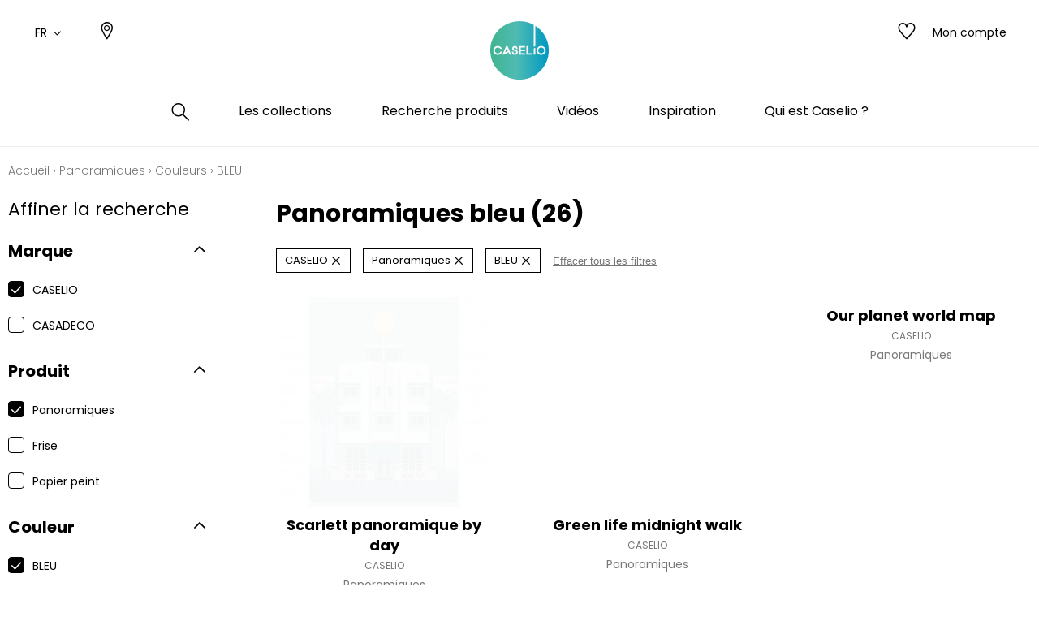

--- FILE ---
content_type: text/html; charset=UTF-8
request_url: https://www.caselio.com/fr/catalog/category/view/id/58
body_size: 18961
content:
<!doctype html>
<html lang="fr-FR">
<head >
    <script>
    var BASE_URL = 'https://www.caselio.com/fr/';
    var require = {
        "baseUrl": "https://www.caselio.com/static/version1764060498/frontend/texdecor/caselio/fr_FR"
    };
</script>
    <meta charset="utf-8"/>
<meta name="title" content="Panoramique bleu - Caselio"/>
<meta name="description" content="Caselio BLEU"/>
<meta name="robots" content="INDEX,FOLLOW"/>
<meta name="viewport" content="width=device-width, initial-scale=1.0, user-scalable=no"/>
<title>Panoramique bleu - Caselio</title>
<link  rel="stylesheet" type="text/css"  media="all" href="https://www.caselio.com/static/version1764060498/frontend/texdecor/caselio/fr_FR/mage/calendar.css" />
<link  rel="stylesheet" type="text/css"  media="all" href="https://www.caselio.com/static/version1764060498/frontend/texdecor/caselio/fr_FR/css/main.css" />
<link  rel="stylesheet" type="text/css"  media="all" href="https://www.caselio.com/static/version1764060498/frontend/texdecor/caselio/fr_FR/Mageplaza_Core/css/font-awesome.min.css" />
<link  rel="stylesheet" type="text/css"  media="all" href="https://www.caselio.com/static/version1764060498/frontend/texdecor/caselio/fr_FR/Mageplaza_Core/css/magnific-popup.css" />
<link  rel="stylesheet" type="text/css"  media="all" href="https://www.caselio.com/static/version1764060498/frontend/texdecor/caselio/fr_FR/Mageplaza_Core/css/owl.carousel.css" />
<link  rel="stylesheet" type="text/css"  media="all" href="https://www.caselio.com/static/version1764060498/frontend/texdecor/caselio/fr_FR/Mgt_DeveloperToolbar/css/style.css" />
<link  rel="stylesheet" type="text/css"  media="all" href="https://www.caselio.com/static/version1764060498/frontend/texdecor/caselio/fr_FR/Neosoft_Catalog/css/liste_produits.css" />
<link  rel="stylesheet" type="text/css"  media="all" href="https://www.caselio.com/static/version1764060498/frontend/texdecor/caselio/fr_FR/Amasty_GdprCookie/css/source/mkcss/amgdprcookie.min.css" />
<script  type="text/javascript"  src="https://www.caselio.com/static/version1764060498/_cache/merged/d2ed57d026060ae3c388a34749d9b6bc.min.js"></script>
<link  rel="canonical" href="https://www.caselio.com/fr/catalog/category/view/s/bleu/id/58/" />
<link  rel="icon" type="image/x-icon" href="https://www.caselio.com/media/favicon/stores/3/favicon-caselio.ico" />
<link  rel="shortcut icon" type="image/x-icon" href="https://www.caselio.com/media/favicon/stores/3/favicon-caselio.ico" />

<!-- Google tag (gtag.js) -->
<script async src="https://www.googletagmanager.com/gtag/js?id=G-CKV9RYKFDS"></script>
<script>
  window.dataLayer = window.dataLayer || [];
  function gtag(){dataLayer.push(arguments);}
  gtag('js', new Date());

  gtag('config', 'G-CKV9RYKFDS');
</script>
    <script>
    var BASE_STORE_CODE = 'caselio_fr_FR';
</script>


<script data-rocketjavascript="false">
    var MagefanWebP = {

        _canUseWebP: null,

        getUserAgentInfo: function(){
            try {
                var ua = navigator.userAgent,
                    tem,
                    M = ua.match(/(opera|chrome|safari|firefox|msie|trident(?=\/))\/?\s*(\d+)/i) || [];
                if (/trident/i.test(M[1])) {
                    tem = /\brv[ :]+(\d+)/g.exec(ua) || [];
                    return ['IE', (tem[1] || '')];
                }
                if (M[1] === 'Chrome') {
                    tem = ua.match(/\b(OPR|Edge)\/(\d+)/);
                    if (tem != null) {
                        tem = tem.slice(1);
                        tem[0] = tem[0].replace('OPR', 'Opera');
                        return tem;
                    }
                }
                M = M[2] ? [M[1], M[2]] : [navigator.appName, navigator.appVersion, '-?'];
                if ((tem = ua.match(/version\/(\d+)/i)) != null) M.splice(1, 1, tem[1]);
                return M;
            } catch (e) {
                return ['', 0];
            }
        },

        canUseWebP: function(){

            
            if (null !== this._canUseWebP){
                return this._canUseWebP;
            }

            try {
                var elem = document.createElement('canvas');
                if (!!(elem.getContext && elem.getContext('2d'))) {
                    var r = (elem.toDataURL('image/webp').indexOf('data:image/webp') == 0);
                    if (!r) {
                        var ua = this.getUserAgentInfo();
                        if (ua && ua.length > 1) {
                            ua[0] = ua[0].toLowerCase();
                            if ('firefox' == ua[0] && parseInt(ua[1]) >= 65) {
                                this._canUseWebP = true;
                                return this._canUseWebP;
                            }
                            if ('edge' == ua[0] && parseInt(ua[1]) >= 18) {
                                this._canUseWebP = true;
                                return this._canUseWebP;
                            }
                            if ('safari' == ua[0]) {
                                if (navigator.platform.includes('Mac')) {
                                    if (parseInt(ua[1]) >= 16) {
                                        this._canUseWebP = true;
                                    }
                                } else {
                                    if (parseInt(ua[1]) >= 15) {
                                        this._canUseWebP = true;
                                    }
                                }

                                return this._canUseWebP;
                            }
                        }
                    }

                    this._canUseWebP = r;
                    return this._canUseWebP;
                }
                this._canUseWebP = false;
                return this._canUseWebP;
            } catch (e) {
                console.log(e);
                this._canUseWebP = false;
                return this._canUseWebP;
            }
        },

        getOriginWebPImage: function(src) {
            if (src.indexOf('mf_webp') == -1) {
                return src;
            }

            var $array = src.split('/');
            var $imageFormat = '';

            for (var i = 0; i < $array.length; i++) {
                if ($array[i] == "mf_webp") {
                    $imageFormat = $array[i + 1];
                    $array.splice(i, 3);
                    break;
                }
            }
            src = $array.join('/');
            return src.replace('.webp', '.' + $imageFormat);
        },

        getWebUrl: function (imageUrl) {
            /* @var string */
            imageUrl = imageUrl.trim();
            var baseUrl = 'https://www.caselio.com/';
            var imageFormat = imageUrl.split('.').pop();

            if ('webp' === imageFormat) {
                return imageUrl;
            }

            var mediaBaseUrl = 'https://www.caselio.com/media/';
            var staticBaseUrl = 'https://www.caselio.com/static/';

            if (imageUrl.indexOf(mediaBaseUrl) == -1 && imageUrl.indexOf(staticBaseUrl) == -1) {
                return false;
            }

            var imagePath = imageUrl;
            imagePath = imagePath.replace(mediaBaseUrl, 'media/');
            imagePath = imagePath.replace(staticBaseUrl, 'static/');
            imagePath = imagePath.replace(baseUrl + 'pub/media/', 'media/');
            imagePath = imagePath.replace(baseUrl + 'pub/static/', 'static/');
            imagePath = imagePath.replace(/\.(jpg|jpeg|png|JPG|JPEG|PNG|gif|GIF)/i, '.webp');
            imagePath = mediaBaseUrl + 'mf_webp/' + imageFormat + '/' + imagePath;
            imagePath = imagePath.replace('%20', ' ');
            imagePath = imagePath.replace(/version\d{10}\//g, '');
            return imagePath;
        }
    };

    /* MagicToolboxContainer Fix */
    function MagefanWebPMagicToolboxContainerFix()
    {
        if (!MagefanWebP.canUseWebP()) {
            (function(){
                var i;
                var els = document.querySelectorAll(".MagicToolboxContainer a, .MagicToolboxContainer img");
                if (!els) return;
                var el;
                for (i=0; i<els.length; i++) {
                    el = els[i];
                    if (el.href) {
                        el.href = MagefanWebP.getOriginWebPImage(el.href);
                    }

                    if (el.getAttribute('webpimg')) {
                        el.src = MagefanWebP.getOriginWebPImage(el.getAttribute('webpimg'));
                    } else {
                        if (el.src) {
                            el.src = MagefanWebP.getOriginWebPImage(el.src);
                        }
                    }

                    if (el.dataset && el.dataset.image) {
                        el.dataset.image = MagefanWebP.getOriginWebPImage(el.dataset.image);
                    }

                }
            })();
        } else {
            replacePixelMagicToolbox();
            checkIfPixelReplaced();
        }
    }

    function replacePixelMagicToolbox() {
        (function() {
            var i, els = document.querySelectorAll(".MagicToolboxContainer img");

            if (!els) return;
            var el;

            for (i=0; i<els.length; i++) {
                el = els[i];

                if (el.getAttribute('webpimg')) {
                    el.src = el.getAttribute('webpimg');
                }
            }
        })();
    }

    function checkIfPixelReplaced() {
        var intervalCounter = 0,
            waitForMagicToolbox = setInterval(function() {
                if (document.querySelectorAll('figure img[src$="/p.jpg"]').length) {
                    replacePixelMagicToolbox();
                    clearInterval(waitForMagicToolbox);
                }

                if (intervalCounter > 10) {
                    clearInterval(waitForMagicToolbox);
                }

                intervalCounter++;
            }, 500);
    }

    document.addEventListener("DOMContentLoaded", function(){
        if (!MagefanWebP.canUseWebP()) {
            document.body.className += ' no-webp ';

            (function(){
                var i;
                var els = document.querySelectorAll('a[href$=".webp"]');
                if (!els) return;
                var el;
                for (i=0; i<els.length; i++) {
                    el = els[i];
                    if (el.href) {
                        el.href = MagefanWebP.getOriginWebPImage(el.href);
                    }
                }
            })();

        } else {
            document.body.className += ' webp-supported ';
        }
    });
</script>
<script>
    document.addEventListener("DOMContentLoaded", function(e){
        if (!MagefanWebP.canUseWebP()) {
            /* Replace some custom webp images with original one if webp is not supported */
            /* Can add <a> tag in future as well */
            setInterval(function(){
                document.querySelectorAll("img[src$='.webp']:not(.no-origin-webp-img)").forEach(function(el){
                    var scr = el.getAttribute('src');
                    var newScr = MagefanWebP.getOriginWebPImage(scr);

                    if (scr != newScr) {
                        el.setAttribute('src', newScr);
                    } else {
                        el.classList.add('no-origin-webp-img');
                    }
                });

            }, 1000);
        }

        function processLazyPictureImg(img)
        {
            var src = img.getAttribute('src');
            var keys = ['original', 'src', 'lazyload'];
            var original, _original;
            for (var i=0;i<keys.length;i++) {
                _original = img.getAttribute('data-' + keys[i]);
                if (_original) {
                    original = _original;
                    break;
                }
            }
            if (original == src) {

                if (img.getAttribute('data-mf-lazy-picture-img')) return;
                img.setAttribute('data-mf-lazy-picture-img', 1);


                img.parentElement.querySelectorAll('source').forEach(function(el){
                    var srcset = el.getAttribute('srcset');
                    var originalset = el.getAttribute('data-originalset');
                    if (originalset && (originalset != srcset)) {
                        el.setAttribute('srcset', originalset);
                        el.classList.remove('lazyload');
                    }
                });

                var lazyLoader = img.closest('.lazy-loader');
                if (lazyLoader) {
                    lazyLoader.classList.remove('lazy-loader');
                }

                document.querySelectorAll("picture img[src='"+src+"']").forEach(function(img){
                    processLazyPictureImg(img);
                });

            }
        }

        document.querySelectorAll('picture img[data-original],picture img[data-src],picture img[data-lazyload]').forEach(function(el){
            el.addEventListener('load', function(e){
                processLazyPictureImg(e.target);
            });
            processLazyPictureImg(el);
        });
    });
</script>
<style>
    picture.mfwebp source.lazyload,
    picture.mfwebp source.lazy {background:none;content:none;}
</style>
</head>
<body data-container="body" data-mage-init='{"loaderAjax": {}, "loader": { "icon": "https://www.caselio.com/static/version1764060498/frontend/texdecor/caselio/fr_FR/images/loader-2.gif"}}' class="page-with-filter has-loading page-products categorypath-panoramique-couleurs-bleu category-bleu catalog-category-view page-layout-2columns-left">

<div class="loader">
        <div class="lds-roller">
            <div></div>
            <div></div>
            <div></div>
            <div></div>
            <div></div>
            <div></div>
            <div></div>
            <div></div>
        </div>
    </div>
<input type="hidden" id="marque-website" value="CASELIO"/>
<input type="hidden" id="main-marque-website" value="CASELIO"/>

<ff-communication add-params="filterSupportName&#x3D;Panoramiques,filterSupportName&#x3D;Panoramiques,filterSupportName&#x3D;Panoramiques,filterisVariant&#x3D;1,filterCouleurs2&#x3D;BLEU,filterMarque&#x3D;CASELIO" search-immediate="true" url="https&#x3A;&#x2F;&#x2F;textdecor.fact-finder.fr&#x2F;FACT-Finder" version="7.3" channel="caselio" use-url-parameter="true" only-search-params="false" disable-single-hit-redirect="true" use-asn="true" use-found-words="false" use-campaigns="true" generate-advisor-tree="false" use-personalization="true" use-semantic-enhancer="true" use-aso="true" use-browser-history="true" use-cache="false" disable-cache="false" currency-code="EUR" currency-country-code="fr-FR">
    <ff-middleware>
        <ff-multi-attribute-parsing
                src-property="Attributes"
                store-in-property="Attributes"
                keep-original-in-property="OriginalMultiFilter"
                entry-separator="|"
                key-value-separator="="
        ></ff-multi-attribute-parsing>
    </ff-middleware>
</ff-communication>
<!-- Set FieldRoles -->
<script>
    document.addEventListener('ffReady', function () {
        factfinder.communication.fieldRoles = {"brand":"Brand","campaignProductNumber":"ProductNumber","deeplink":"ProductURL","description":"Description","displayProductNumber":"ProductNumber","ean":"EAN","imageUrl":"ImageURL","masterArticleNumber":"Master","price":"Price","productName":"Name","trackingProductNumber":"ProductNumber"};
    });
</script>
<script type="text/x-magento-init">
    {
        "ff-communication": {
            "Omikron_Factfinder/js/view/ffcommunication": {}
        }
    }
</script>
<script type="text/x-magento-init">
{
  ".search-wrapper": {
    "Omikron_Factfinder/js/search-redirect": {"targetUrl": "https\u003A\u002F\u002Fwww.caselio.com\u002Ffr\u002Ffactfinder\u002Fresult\u002F"}
  }
}
</script>

<script>
    window.guestWishlist = {
        addUrl:'https://www.caselio.com/fr/ecguestwishlist/index/add/',
        isActive: true,
        currentUrl: 'https://www.caselio.com/fr/catalog/category/view/id/58/'// use for add to cart form wishlist sidebar
    };
</script>
<script type="text/x-magento-init">
    {
        "body": {
            "addToWishlist": {"productType":["simple","configurable","virtual","grouped","bundle","downloadable"]}        }
    }
</script>
<script type="text/x-magento-init">
    {
        "*": {
            "mage/cookies": {
                "expires": null,
                "path": "\u002F",
                "domain": ".www.caselio.com",
                "secure": false,
                "lifetime": "3600"
            }
        }
    }
</script>
    <noscript>
        <div class="message global noscript">
            <div class="content">
                <p>
                    <strong>JavaScript semble être désactivé dans votre navigateur.</strong>
                    <span>Pour une meilleure expérience sur notre site, assurez-vous d&#039;activer JavaScript dans votre navigateur.</span>
                </p>
            </div>
        </div>
    </noscript>

<script>
    window.cookiesConfig = window.cookiesConfig || {};
    window.cookiesConfig.secure = false;
</script>
<script>
    require.config({
        map: {
            '*': {
                wysiwygAdapter: 'mage/adminhtml/wysiwyg/tiny_mce/tinymce4Adapter'
            }
        }
    });
</script>
<div  id="header"  class="header-wrapper" ><header  id="cs-m-header_cloned"  class="cs-m-header" ><div   class="cs-l-container" ><div   class="cs-m-header_content" ><div   class="cs-m-header_left" ><a class="cs-m-header_menu-mobile js-menu-mobile" id="a_open_mm" href="#"><i class="icon icon-menu "></i></a><div class="cs-m-header_language js-language" data-ui-id="language-switcher" id="switcher-language">
    <div class="language">
        <span class="text">FR<i class="icon icon-chevron-down"></i></span>
        <ul>
                                                                <li class="view-caselio_en_GB ">
                        <a href="https://www.caselio.com/fr/stores/store/redirect/___store/caselio_en_GB/___from_store/caselio_fr_FR/uenc/aHR0cHM6Ly93d3cuY2FzZWxpby5jb20vZW4vY2F0YWxvZy9jYXRlZ29yeS92aWV3L2lkLzU4/">
                            EN                        </a>
                    </li>
                                                                                </ul>
    </div>
</div>
<a class="cs-m-header_geoloc pr" title="Où nous trouver ?" href="https://www.caselio.com/fr/storelocator/">
    <i class="hide_on_hover icon icon-geolocalisation"></i>
    <i class="show_on_hover icon icon-geolocalisation-rollover"></i>
</a>
</div><div   class="cs-m-header_right" >
<a href="#" class=" cs-m-header_search pr js-search-open"> <i class="hide_on_hover icon icon-loupe"></i><i
            class="show_on_hover icon icon-loupe-rollover"></i></a>
<a href="https://www.caselio.com/fr/ecguestwishlist/" title="Mes listes d'envie" class="cs-m-header_wishlist pr"><i
            class="hide_on_hover icon icon-heart"></i><i class="show_on_hover icon icon-heart-rollover"></i></a>
<a href="https://espacepro.texdecor.com?from=Caselio" target="_blank" class="cs-m-header_espace-pro cs-c-link cs-c-link--simple">
    <span class="no-connect-esp" style="display: none">Espace pro</span>
    <span class="connect-esp">Mon compte</span>
</a>
<script type="text/x-magento-init">
    {
        "*": {
            "Neosoft_Catalog/js/product/connect": {
                "AjaxUrl": "https://espacepro.texdecor.com/customer/account/status?isAjax=true"
            }
        }
    }
</script>
</div><a
        class="cs-m-header_logo"
        href="https://www.caselio.com/fr/"
        title="Caselio"
        aria-label="store logo">
    <img src="https://www.caselio.com/static/version1764060498/frontend/texdecor/caselio/fr_FR/img/caselio/logo-caselio.svg"
         title="Caselio"
         alt="Caselio"
         style="width: 100%"
    />
</a>

<div   class="header content" >

<div class="cs-m-search search-wrapper">
    <div class="cs-m-search_content top-search-box">
        <div class="cs-m-search_input"> <i class="icon icon-loupe"></i>
            <ff-searchbox class="ff-searchbox" suggest-onfocus="true" use-suggest="true" select-onclick="true">
                <input class="js-autocomplete-open" onfocus='jQuery(".ffw-suggestContainer").addClass("open")' />
            </ff-searchbox>

            <button class="before-search"><i class="icon icon-loupe"></i><span>Rechercher</span></button>
            <ff-searchbutton>
                <button></button>
            </ff-searchbutton>
            <ff-suggest layout="block" unresolved class="ff-suggest-js ff-suggest-css">
    <section class="cs-m-search_col cs-m-search_col--suggestion" data-container="searchTerm">
        <div class="cs-m-search_title">Suggestion de recherche</div>
        <ul class="cs-m-search_list">
            <ff-suggest-item type="searchTerm">
                <li class="cs-m-search_item">
                    <a href="#">
                        <div class="cs-m-search_name">{{{name}}} ({{hitCount}})</div>
                    </a>
                </li>
            </ff-suggest-item>
        </ul>
    </section>
    <section class="cs-m-search_col" data-container="name">
        <div class="cs-m-search_title">Produits</div>
        <ul class="cs-m-search_list">
            <ff-suggest-item type="name">
                <li class="cs-m-search_item">
                    <a href="{{attributes.ProductURL}}" data-redirect="{{attributes.ProductURL}}">
                        <div class="cs-m-search_img"><img data-image="{{{suggestions.image}}}"></div>
                        <div class="cs-m-search_text">
                            <div class="cs-m-search_name">{{{name}}}</div>
                            <div class="cs-m-search_type">{{attributes.SupportName}}</div>
                        </div>
                    </a>
                </li>
            </ff-suggest-item>
        </ul>
        <a class="cs-m-search_voir-tout product" href="javascript:getRedirectAllProduct('https://www.caselio.com/fr/')">Voir tous les produits            <i class=" icon icon-arrow-right "></i></a>
    </section>
    <section class="cs-m-search_col" data-container="collection">
        <div class="cs-m-search_title">Les collections</div>
        <ul class="cs-m-search_list">
            <ff-suggest-item type="collection">
                <li class="cs-m-search_item cs-m-search_item--collection">
                    <a href="{{attributes.URL}}" data-redirect="{{attributes.URL}}">
                        <div class="cs-m-search_img"><img data-image="{{{suggestions.image}}}"></div>
                        <div class="cs-m-search_text">
                            <div class="cs-m-search_name">{{{name}}}</div>
                        </div>
                    </a>
                </li>
            </ff-suggest-item>
        </ul>
        <a href="https://www.caselio.com/fr/collections" class="cs-m-search_voir-tout">Voir toutes les collections            <i class=" icon icon-arrow-right "></i></a>
    </section>
</ff-suggest>
        </div>
        <div class="cs-m-search_reset">
            <button type="reset" value="Reset" onclick='jQuery(".cs-m-search").removeClass("open");jQuery(".ffw-suggestContainer").removeClass("open");jQuery(".ff-suggest-js > div").removeClass("open")'> <i class="icon icon-croix"></i>
            </button>
        </div>

</div>

<div data-block="minicart" class="minicart-wrapper">
    <a class="action showcart" href="https://www.caselio.com/fr/checkout/cart/"
       data-bind="scope: 'minicart_content'">
        <span class="text">Mon panier</span>
        <span class="counter qty empty"
              data-bind="css: { empty: !!getCartParam('summary_count') == false && !isLoading() }, blockLoader: isLoading">
            <span class="counter-number"><!-- ko text: getCartParam('summary_count') --><!-- /ko --></span>
            <span class="counter-label">
            <!-- ko if: getCartParam('summary_count') -->
                <!-- ko text: getCartParam('summary_count') --><!-- /ko -->
                <!-- ko i18n: 'items' --><!-- /ko -->
            <!-- /ko -->
            </span>
        </span>
    </a>
            <div class="block block-minicart"
             data-role="dropdownDialog"
             data-mage-init='{"dropdownDialog":{
                "appendTo":"[data-block=minicart]",
                "triggerTarget":".showcart",
                "timeout": "2000",
                "closeOnMouseLeave": false,
                "closeOnEscape": true,
                "triggerClass":"active",
                "parentClass":"active",
                "buttons":[]}}'>
            <div id="minicart-content-wrapper" data-bind="scope: 'minicart_content'">
                <!-- ko template: getTemplate() --><!-- /ko -->
            </div>
                    </div>
        <script>
        window.checkout = {"shoppingCartUrl":"https:\/\/www.caselio.com\/fr\/checkout\/cart\/","checkoutUrl":"https:\/\/www.caselio.com\/fr\/checkout\/","updateItemQtyUrl":"https:\/\/www.caselio.com\/fr\/checkout\/sidebar\/updateItemQty\/","removeItemUrl":"https:\/\/www.caselio.com\/fr\/checkout\/sidebar\/removeItem\/","imageTemplate":"Magento_Catalog\/product\/image_with_borders","baseUrl":"https:\/\/www.caselio.com\/fr\/","minicartMaxItemsVisible":5,"websiteId":"1","maxItemsToDisplay":10,"storeId":"3","storeGroupId":"1","customerLoginUrl":"https:\/\/www.caselio.com\/fr\/customer\/account\/login\/referer\/aHR0cHM6Ly93d3cuY2FzZWxpby5jb20vZnIvY2F0YWxvZy9jYXRlZ29yeS92aWV3L2lkLzU4Lw%2C%2C\/","isRedirectRequired":false,"autocomplete":"off","captcha":{"user_login":{"isCaseSensitive":false,"imageHeight":50,"imageSrc":"","refreshUrl":"https:\/\/www.caselio.com\/fr\/captcha\/refresh\/","isRequired":false,"timestamp":1769205251}}};
    </script>
    <script type="text/x-magento-init">
    {
        "[data-block='minicart']": {
            "Magento_Ui/js/core/app": {"components":{"minicart_content":{"children":{"subtotal.container":{"children":{"subtotal":{"children":{"subtotal.totals":{"config":{"display_cart_subtotal_incl_tax":0,"display_cart_subtotal_excl_tax":1,"template":"Magento_Tax\/checkout\/minicart\/subtotal\/totals"},"children":{"subtotal.totals.msrp":{"component":"Magento_Msrp\/js\/view\/checkout\/minicart\/subtotal\/totals","config":{"displayArea":"minicart-subtotal-hidden","template":"Magento_Msrp\/checkout\/minicart\/subtotal\/totals"}}},"component":"Magento_Tax\/js\/view\/checkout\/minicart\/subtotal\/totals"}},"component":"uiComponent","config":{"template":"Magento_Checkout\/minicart\/subtotal"}}},"component":"uiComponent","config":{"displayArea":"subtotalContainer"}},"item.renderer":{"component":"uiComponent","config":{"displayArea":"defaultRenderer","template":"Magento_Checkout\/minicart\/item\/default"},"children":{"item.image":{"component":"Magento_Catalog\/js\/view\/image","config":{"template":"Magento_Catalog\/product\/image","displayArea":"itemImage"}},"checkout.cart.item.price.sidebar":{"component":"uiComponent","config":{"template":"Magento_Checkout\/minicart\/item\/price","displayArea":"priceSidebar"}}}},"extra_info":{"component":"uiComponent","config":{"displayArea":"extraInfo"}},"promotion":{"component":"uiComponent","config":{"displayArea":"promotion"}}},"config":{"itemRenderer":{"default":"defaultRenderer","simple":"defaultRenderer","virtual":"defaultRenderer"},"template":"Magento_Checkout\/minicart\/content"},"component":"Magento_Checkout\/js\/view\/minicart"}},"types":[]}        },
        "*": {
            "Magento_Ui/js/block-loader": "https\u003A\u002F\u002Fwww.caselio.com\u002Fstatic\u002Fversion1764060498\u002Ffrontend\u002Ftexdecor\u002Fcaselio\u002Ffr_FR\u002Fimages\u002Floader\u002D1.gif"
        }
    }
    </script>
</div>


</div></div></div>    <div class="sections ">
                <div class="section-items -items"
             data-mage-init='{"tabs":{"openedState":"active"}}'>
                                            <div class="section-item-title -item-title"
                     data-role="collapsible">
                    <a class="-item-switch"
                       data-toggle="switch" href="#store.menu">
                                            </a>
                </div>
                <div class="section-item-content -item-content"
                     id="store.menu"
                     data-role="content">
                    
              <ul class="cs-c-navigation">
                  <li>
                      <a class="cs-c-navigation_search js-search-open" href="#">
                          <i class="hide_on_hover icon icon-loupe"></i><i class="show_on_hover icon icon-loupe-rollover"></i>
                      </a>
                  </li>
                  <li class="level0 dropdown level-top  ui-menu-item">
                    <a class=" js-touch js-hover level-top ui-corner-all" href="https://www.caselio.com/fr/collections/" ><span>Les collections</span></a><div class="cs-c-navigation_submenu">
    <ul class="cs-m-menu-tab">
            </ul>
</div>
</li><li class="level0 dropdown bss-megamenu-fw level-top  ui-menu-item">
                    <a class="js-has-children js-touch js-hover level-top ui-corner-all" href="#" ><span>Recherche produits</span></a><div class="cs-c-navigation_submenu">
                        <ul class="cs-m-menu-tab"><li><span class="brand_title">CASELIO</span></li><li class=" hovered touched "><a class="js-touch js-hover js-has-children" href="https://www.caselio.com/fr/catalog/category/view/s/papier-peint/id/956/">Papier peint</a><ul class="cs-m-menu-tab_right"><li>
                         <span class="title">Famille</span><ul><li><a href="https://www.caselio.com/fr/catalog/category/view/s/uni-faux-unis-texture/id/1464/">Uni / faux unis / texture</a></li><li><a href="https://www.caselio.com/fr/catalog/category/view/s/dessins/id/958/">Dessins</a></li><li><a href="https://www.caselio.com/fr/catalog/category/view/s/petits-motifs/id/960/">Petits motifs</a></li></ul></li><li>
                         <span class="title">Couleurs</span><ul><li><a href="https://www.caselio.com/fr/catalog/category/view/s/blanc/id/966/">Blanc</a></li><li><a href="https://www.caselio.com/fr/catalog/category/view/s/beige/id/965/">Beige</a></li><li><a href="https://www.caselio.com/fr/catalog/category/view/s/jaune/id/969/">Jaune</a></li><li><a href="https://www.caselio.com/fr/catalog/category/view/s/vert/id/976/">Vert</a></li><li><a href="https://www.caselio.com/fr/catalog/category/view/s/bleu/id/967/">Bleu</a></li><li><a href="https://www.caselio.com/fr/catalog/category/view/s/rose/id/974/">Rose</a></li><li><a href="https://www.caselio.com/fr/catalog/category/view/s/orange/id/973/">Orange</a></li><li><a href="https://www.caselio.com/fr/catalog/category/view/s/rouge/id/975/">Rouge</a></li><li><a href="https://www.caselio.com/fr/catalog/category/view/s/violet/id/977/">Violet</a></li><li><a href="https://www.caselio.com/fr/catalog/category/view/s/marron/id/970/">Marron</a></li><li><a href="https://www.caselio.com/fr/catalog/category/view/s/gris/id/968/">Gris</a></li><li><a href="https://www.caselio.com/fr/catalog/category/view/s/noir/id/972/">Noir</a></li><li><a href="https://www.caselio.com/fr/catalog/category/view/s/multicouleurs/id/971/">Multicouleurs</a></li></ul></li><li>
                         <span class="title">Motifs</span><ul><li><a href="https://www.caselio.com/fr/catalog/category/view/s/animal/id/980/">Animal</a></li><li><a href="https://www.caselio.com/fr/catalog/category/view/s/chevron/id/982/">Chevron</a></li><li><a href="https://www.caselio.com/fr/catalog/category/view/s/cuisine/id/984/">Cuisine</a></li><li><a href="https://www.caselio.com/fr/catalog/category/view/s/enfant-ado/id/985/">Enfant / ado</a></li><li><a href="https://www.caselio.com/fr/catalog/category/view/s/faux-uni-texture/id/987/">Faux unis / texture</a></li><li><a href="https://www.caselio.com/fr/catalog/category/view/s/figuratif/id/988/">Figuratif</a></li><li><a href="https://www.caselio.com/fr/catalog/category/view/s/floral/id/989/">Floral</a></li><li><a href="https://www.caselio.com/fr/catalog/category/view/s/imitant-trompe-l-oeil/id/991/">Trompe l'œil</a></li><li><a href="https://www.caselio.com/fr/catalog/category/view/s/ornemental/id/994/">Ornemental</a></li><li><a href="https://www.caselio.com/fr/catalog/category/view/s/petit-motif/id/995/">Petit motif</a></li><li><a href="https://www.caselio.com/fr/catalog/category/view/s/rayure/id/996/">Rayures</a></li><li><a href="https://www.caselio.com/fr/catalog/category/view/s/uni/id/997/">Unis</a></li><li><a href="https://www.caselio.com/fr/catalog/category/view/s/vegetal/id/998/">Végétal</a></li></ul></li><li class="colImg"><ul><li><p><picture class="mfwebp">                <source  width="228" height="307" type="image/webp" srcset="https://www.caselio.com/media/mf_webp/jpg/media/CAL/PAP.webp">                 <img data-webpconverted="1" src="https://www.caselio.com/media/CAL/PAP.jpg" alt="" width="228" height="307"></picture></p></li><li class="voir_tout"><a href="https://www.caselio.com/fr/catalog/category/view/s/papier-peint/id/956/">Voir tous les <br>papiers peints</a></li></ul></li></ul></li><li class=" hovered touched "><a class="js-touch js-hover js-has-children" href="https://www.caselio.com/fr/catalog/category/view/s/panoramique/id/47/">Panoramiques</a><ul class="cs-m-menu-tab_right"><li>
                         <span class="title">Famille</span><ul><li><a href="https://www.caselio.com/fr/catalog/category/view/s/dessins/id/49/">Dessins</a></li></ul></li><li>
                         <span class="title">Couleurs</span><ul><li><a href="https://www.caselio.com/fr/catalog/category/view/s/blanc/id/57/">Blanc</a></li><li><a href="https://www.caselio.com/fr/catalog/category/view/s/beige/id/56/">Beige</a></li><li><a href="https://www.caselio.com/fr/catalog/category/view/s/jaune/id/60/">Jaune</a></li><li><a href="https://www.caselio.com/fr/catalog/category/view/s/vert/id/67/">Vert</a></li><li><a href="https://www.caselio.com/fr/catalog/category/view/s/bleu/id/58/">Bleu</a></li><li><a href="https://www.caselio.com/fr/catalog/category/view/s/rose/id/65/">Rose</a></li><li><a href="https://www.caselio.com/fr/catalog/category/view/s/orange/id/64/">Orange</a></li><li><a href="https://www.caselio.com/fr/catalog/category/view/s/rouge/id/66/">Rouge</a></li><li><a href="https://www.caselio.com/fr/catalog/category/view/s/violet/id/68/">Violet</a></li><li><a href="https://www.caselio.com/fr/catalog/category/view/s/marron/id/61/">Marron</a></li><li><a href="https://www.caselio.com/fr/catalog/category/view/s/gris/id/59/">Gris</a></li><li><a href="https://www.caselio.com/fr/catalog/category/view/s/noir/id/63/">Noir</a></li><li><a href="https://www.caselio.com/fr/catalog/category/view/s/multicouleurs/id/62/">Multicouleurs</a></li></ul></li><li>
                         <span class="title">Motifs</span><ul><li><a href="https://www.caselio.com/fr/catalog/category/view/s/abstrait/id/70/">Abstrait</a></li><li><a href="https://www.caselio.com/fr/catalog/category/view/s/animal/id/71/">Animal</a></li><li><a href="https://www.caselio.com/fr/catalog/category/view/s/cuisine/id/75/">Cuisine</a></li><li><a href="https://www.caselio.com/fr/catalog/category/view/s/enfant-ado/id/76/">Enfant / ado</a></li><li><a href="https://www.caselio.com/fr/catalog/category/view/s/figuratif/id/79/">Figuratif</a></li><li><a href="https://www.caselio.com/fr/catalog/category/view/s/floral/id/80/">Floral</a></li><li><a href="https://www.caselio.com/fr/catalog/category/view/s/imitant-trompe-l-oeil/id/82/">Imitant trompe l'œil</a></li><li><a href="https://www.caselio.com/fr/catalog/category/view/s/imitant-trompe-oeil/id/83/">Imitant trompe oeil</a></li><li><a href="https://www.caselio.com/fr/catalog/category/view/s/petit-motif/id/86/">Petit motif</a></li><li><a href="https://www.caselio.com/fr/catalog/category/view/s/vegetal/id/89/">Végétal</a></li><li><a href="https://www.caselio.com/fr/catalog/category/view/s/wording/id/90/">Wording</a></li></ul></li><li class="colImg"><ul><li><p><picture class="mfwebp">                <source  width="228" height="275" type="image/webp" srcset="https://www.caselio.com/media/mf_webp/jpg/media/CAL/PANO.webp">                 <img data-webpconverted="1" src="https://www.caselio.com/media/CAL/PANO.jpg" alt="" width="228" height="275"></picture></p></li><li class="voir_tout"><a href="https://www.caselio.com/fr/catalog/category/view/s/panoramique/id/47/">Voir tous les panoramiques</a></li></ul></li></ul></li><li class=" hovered touched "><a class="js-touch js-hover js-has-children" href="https://www.caselio.com/fr/catalog/category/view/s/tissus/id/355/">Tissus</a><ul class="cs-m-menu-tab_right"><li>
                         <span class="title">Famille</span><ul><li><a href="https://www.caselio.com/fr/catalog/category/view/s/unis/id/362/">Unis</a></li><li><a href="https://www.caselio.com/fr/catalog/category/view/s/dessins/id/357/">Dessins</a></li><li><a href="https://www.caselio.com/fr/catalog/category/view/s/petits-motifs/id/359/">Petits motifs</a></li></ul></li><li>
                         <span class="title">Couleurs</span><ul><li><a href="https://www.caselio.com/fr/catalog/category/view/s/blanc/id/365/">Blanc</a></li><li><a href="https://www.caselio.com/fr/catalog/category/view/s/jaune/id/368/">Jaune</a></li><li><a href="https://www.caselio.com/fr/catalog/category/view/s/vert/id/375/">Vert</a></li><li><a href="https://www.caselio.com/fr/catalog/category/view/s/bleu/id/366/">Bleu</a></li><li><a href="https://www.caselio.com/fr/catalog/category/view/s/rose/id/373/">Rose</a></li><li><a href="https://www.caselio.com/fr/catalog/category/view/s/orange/id/372/">Orange</a></li><li><a href="https://www.caselio.com/fr/catalog/category/view/s/rouge/id/374/">Rouge</a></li><li><a href="https://www.caselio.com/fr/catalog/category/view/s/violet/id/376/">Violet</a></li><li><a href="https://www.caselio.com/fr/catalog/category/view/s/gris/id/367/">Gris</a></li></ul></li><li>
                         <span class="title">Types</span><ul><li><a href="https://www.caselio.com/fr/catalog/category/view/s/polyester/id/1075/">Polyester</a></li><li><a href="https://www.caselio.com/fr/catalog/category/view/s/coton/id/1054/">Coton</a></li><li><a href="https://www.caselio.com/fr/catalog/category/view/s/aspect-coton/id/1045/">Aspect coton</a></li></ul></li><li class="colImg"><ul><li><p><picture class="mfwebp">                <source  type="image/webp" srcset="https://www.caselio.com/media/mf_webp/jpg/media/FEATHER.webp">                 <img data-webpconverted="1" src="https://www.caselio.com/media/FEATHER.jpg" alt=""></picture></p></li><li class="voir_tout"><a href="https://www.caselio.com/fr/catalog/category/view/s/tissus/id/355/">Voir tous les tissus</a></li></ul></li></ul></li><li class=" hovered touched "><a class="js-touch js-hover js-has-children" href="https://www.caselio.com/fr/catalog/category/view/s/stickers/id/311/">Stickers</a><ul class="cs-m-menu-tab_right"><li>
                         <span class="title">Couleurs</span><ul><li><a href="https://www.caselio.com/fr/catalog/category/view/s/rose/id/329/">Rose</a></li></ul></li><li class="colImg"><ul><li><p><picture class="mfwebp">                <source  width="228" height="307" type="image/webp" srcset="https://www.caselio.com/media/mf_webp/jpg/media/STK.webp">                 <img data-webpconverted="1" src="https://www.caselio.com/media/STK.jpg" alt="" width="228" height="307"></picture></p></li><li class="voir_tout"><a href="https://www.caselio.com/fr/catalog/category/view/s/stickers/id/311/">Voir tous les stickers</a></li></ul></li></ul></li></ul></div></li><li class="level0 dropdown bss-megamenu-fw level-top  ui-menu-item">
                    <a class="js-has-children js-touch js-hover level-top ui-corner-all" href="#" ><span>Vidéos</span></a><div class="cs-c-navigation_submenu"><div class="row"><div class="col-sm-12"><div class="widget block block-static-block">
    <ul class="cs-m-menu-photos">
<li><a href="https://www.caselio.com/fr/videos?filters=inspiration"><picture class="image-loaded"><picture class="mfwebp">                <source  width="230" height="230" type="image/webp" srcset="https://www.caselio.com/media/mf_webp/JPG/media/video/Layer_vide_os_Inspiration_CAL.webp">                 <img data-webpconverted="1" class="cs-m-menu-photos_img lazyloaded" src="https://www.caselio.com/media/video/Layer_vide_os_Inspiration_CAL.JPG" alt="Tendances " width="230" height="230"></picture></picture> <span class="cs-m-menu-photos_title">Inspirations</span></a></li>
<li><a href="https://www.caselio.com/fr/videos?filters=tutoriel"> <picture class="image-loaded"><picture class="mfwebp">                <source  width="230" height="230" type="image/webp" srcset="https://www.caselio.com/media/mf_webp/JPG/media/video/layer_vide_o_tutoriel_caselio.webp">                 <img data-webpconverted="1" class="cs-m-menu-photos_img lazyloaded" src="https://www.caselio.com/media/video/layer_vide_o_tutoriel_caselio.JPG" alt="Tendances " width="230" height="230"></picture></picture> <span class="cs-m-menu-photos_title">Tutoriels</span></a></li>
</ul></div>
<div class="widget block block-static-block">
    </div>
<div class="widget block block-static-block">
    </div>
<div class="widget block block-static-block">
    </div>
</div></div></div></li><li class="level0 dropdown bss-megamenu-fw level-top  ui-menu-item">
                    <a class="js-has-children js-touch js-hover level-top ui-corner-all" href="#" ><span>Inspiration</span></a><div class="cs-c-navigation_submenu"><div class="row"><div class="col-sm-12"><div class="widget block block-static-block">
    <ul class="cs-m-menu-photos">
<li><a href="https://www.caselio.com/fr/blog.html/"> <picture> <source srcset="https://www.caselio.com/media/inspi1.jpg" type="image/jpeg" data-srcset="https://www.caselio.com/media/inspi1.jpg"> <img class="lazyload cs-m-menu-photos_img" src="https://www.caselio.com/media/inspi1.jpg" data-src="https://www.caselio.com/media/megamenu/inspi1.jpg" width="264" height="264"> </picture> <span class="cs-m-menu-photos_title">Actualités</span> </a></li>
<li><a href="https://www.caselio.com/fr/tendances/liste/"> <picture> <source srcset="https://www.caselio.com/media/inspi2.jpg" type="image/webp" data-srcset="https://www.caselio.com/media/inspi2.jpg"> <source srcset="https://www.caselio.com/media/inspi2.jpg" type="image/jpeg" data-srcset="https://www.caselio.com/media/inspi2.jpg"> <picture class="mfwebp">                <source  width="264" height="264" type="image/webp" srcset="https://www.caselio.com/media/mf_webp/jpg/media/inspi2.webp">                 <img data-webpconverted="1" class="lazyload cs-m-menu-photos_img" src="https://www.caselio.com/media/inspi2.jpg" data-src="https://www.caselio.com/media/inspi2.jpg" width="264" height="264"></picture> </picture> <span class="cs-m-menu-photos_title">Tendance</span> </a></li>
<li><a href="https://www.caselio.com/fr/brochure/"> <picture> <source srcset="https://www.caselio.com/media/inspi3.jpg" type="image/webp" data-srcset="https://www.caselio.com/media/inspi3.jpg"> <source srcset="https://www.caselio.com/media/inspi3.jpg" type="image/jpeg" data-srcset="https://www.caselio.com/media/inspi3.jpg"> <picture class="mfwebp">                <source  width="264" height="264" type="image/webp" srcset="https://www.caselio.com/media/mf_webp/jpg/media/inspi3.webp">                 <img data-webpconverted="1" class="lazyload cs-m-menu-photos_img" src="https://www.caselio.com/media/inspi3.jpg" data-src="https://www.caselio.com/media/inspi3.jpg" width="264" height="264"></picture> </picture> <span class="cs-m-menu-photos_title">Brochure</span> </a></li>
</ul>


</div>
 <div class="widget block block-static-block">
    </div>
</div></div></div></li><li class="level0 dropdown level-top  ui-menu-item">
                    <a class=" js-touch js-hover level-top ui-corner-all" href="https://www.caselio.com/fr/marque/" ><span>Qui est Caselio ?</span></a><div class="cs-c-navigation_submenu">
    <ul class="cs-m-menu-tab">
            </ul>
</div>
</li>                            </ul>



                </div>
                    </div>
    </div>
</header></div><div  id="page"  class="page-wrapper" ><main   class="cs-l-main" ><a id="contentarea" tabindex="-1"></a>
<div   class="cs-l-container cs-l-container--product-list" >    <div class="cs-c-breadcrumbs ">
        <span xmlns:v="http://rdf.data-vocabulary.org/#">
            <span typeof="v:Breadcrumb">
                                                                            <a rel="v:url" property="v:title" href="https://www.caselio.com/fr/" title="Aller à la page d&#039;accueil">Accueil</a>
                        ›
                                                                                <a rel="v:url" property="v:title" href="https://www.caselio.com/fr/catalog/category/view/s/panoramiques/id/47/" title="">Panoramiques</a>
                        ›
                                                                                <a rel="v:url" property="v:title" href="https://www.caselio.com/fr/catalog/category/view/s/couleurs/id/55/" title="">Couleurs</a>
                        ›
                                                                                <span class="breadcrumb_last">BLEU</span>
                                                </span>
        </span>
    </div>
<div   class="page messages" ><div data-placeholder="messages"></div>
<div data-bind="scope: 'messages'">
    <!-- ko if: cookieMessages && cookieMessages.length > 0 -->
    <div role="alert" data-bind="foreach: { data: cookieMessages, as: 'message' }" class="messages">
        <div data-bind="attr: {
            class: 'message-' + message.type + ' ' + message.type + ' message',
            'data-ui-id': 'message-' + message.type
        }">
            <div data-bind="html: $parent.prepareMessageForHtml(message.text)"></div>
        </div>
    </div>
    <!-- /ko -->

    <!-- ko if: messages().messages && messages().messages.length > 0 -->
    <div role="alert" data-bind="foreach: { data: messages().messages, as: 'message' }" class="messages">
        <div data-bind="attr: {
            class: 'message-' + message.type + ' ' + message.type + ' message',
            'data-ui-id': 'message-' + message.type
        }">
            <div data-bind="html: $parent.prepareMessageForHtml(message.text)"></div>
        </div>
    </div>
    <!-- /ko -->
</div>
<script type="text/x-magento-init">
    {
        "*": {
            "Magento_Ui/js/core/app": {
                "components": {
                        "messages": {
                            "component": "Magento_Theme/js/view/messages"
                        }
                    }
                }
            }
    }
</script>
</div><div   class="columns" ><div   class="column main" ><div   class="cs-l-page--product-list" ><div class="cs-l-page_filters">
    <div class="js-to-scroll">
        <div id="list-filter" class="cs-m-filter">
            <div class="cs-m-filter_header">
                <div class="cs-m-filter_title">
                    <button class="cs-c-btn cs-c-btn--icon cs-m-filter_close js-filter-close" type="button">
                        <i class="icon icon-chevron-left"></i></button>
                    <span>Affiner la recherche</span>
                </div>
                <button class="cs-c-link cs-m-filter_delete js-uncheck-all" data-content=".cs-m-filter_list" type="button">
                    <ff-asn-remove-all-filter remove-params>Effacer tous les filtres</ff-asn-remove-all-filter>
                </button>
            </div>
            <ff-asn align="vertical" unresolved class="cs-m-filter_list">
                <!--use this as a default template for all groups-->
                <ff-asn-group for-group="all" class="cs-m-filter_row js-box_limitable ff-asn-group-css" opened>
                    <ff-asn-group-element class="ff-asn-group-element-css">
                        <div slot="selected" class="cs-m-field--checkbox">
                            <input id="filter-{{group.groupOrder}}-{{element.filterId}}" class="cs-m-field_input" name="" type="checkbox" checked><label for="filter-{{group.groupOrder}}-{{element.filterId}}" class="cs-m-field_label ">{{element.name}}</label>
                        </div>
                        <div slot="unselected" class="cs-m-field--checkbox">
                            <input id="filter-{{group.groupOrder}}-{{element.filterId}}" class="cs-m-field_input" name="" type="checkbox"><label for="filter-{{group.groupOrder}}-{{element.filterId}}" class="cs-m-field_label ">{{element.name}}</label>
                        </div>
                    </ff-asn-group-element>

                    <div slot="groupCaption" class="cs-m-filter_label">
                        {{group.name}}
                        <i class="icon icon-chevron-down"></i><i class="icon icon-chevron-up"></i>
                    </div>


                    <div opened data-container="detailedLinks" class="cs-m-filter_content">
                        <!--we'll show all links which should be displayed immediately aside this element-->
                        <div data-content="detailedLinks" class="cs-m-filter_list cs-m-filter_list--checkbox js-box_limitable limited"></div>

                        <div class="marginBottom"></div>
                    </div>
                    <!--use this container for automatically showing the hiddenLinks container on tap-->
                    <div data-container="showMore">
                        <span class="cs-m-filter_more"><button class="js-plus"><i class="icon icon-chevron-down"></i> Voir plus</button></span>
                        <!-- set the padding on an inner element so we don't suffer from height 0 + padding issues-->

                    </div>
                    <div data-container="hiddenLinks" class="cs-m-filter_content">
                        <!--we'll hide all links which should NOT be displayed immediately aside this element-->
                        <div data-content="hiddenLinks" class="cs-m-filter_list cs-m-filter_list--checkbox js-box_limitable limited"></div>

                        <!--use this container for automatically hiding the hiddenLinks container on tap-->
                        <div data-container="showLess">

                            <!-- set the padding on an inner element so we don't suffer from height 0 + padding issues-->
                            <span class="cs-m-filter_more"><button class="js-moins"><i class=" icon icon-chevron-up"></i> Voir moins</button></span>
                        </div>
                        <div class="marginBottom"></div>
                    </div>
                </ff-asn-group>
                <ff-asn-group for-group="Couleurs" class="cs-m-filter_row js-box_limitable ff-asn-group-css" opened>
                    <ff-asn-group-element class="ff-asn-group-element-css">
                        <label slot="selected" for="filter-{{group.groupOrder}}-{{element.filterId}}" class="cs-m-field--color">
                            <input id="filter-{{group.groupOrder}}-{{element.filterId}}" class="cs-m-field_input" name="color" type="checkbox" checked/>
                            {{#element.hexa}}
                                <span class="cs-c-color cs-c-color--filter " style="background-color:{{element.hexa}};background-image: url({{element.imageUrl}});"></span>
                            {{/element.hexa}}
                            {{^element.hexa}}
                                <span class="cs-c-color cs-c-color--filter cs-c-color--white " style="background-image: url({{element.imageUrl}});"></span>
                            {{/element.hexa}}
                        </label>
                        <label slot="unselected" for="filter-{{group.groupOrder}-{{element.filterId}}" class="cs-m-field--color">
                            <input id="filter-{{group.groupOrder}}-{{element.filterId}}" class="cs-m-field_input" name="color" type="checkbox"/>
                            {{#element.hexa}}
                                <span class="cs-c-color cs-c-color--filter " style="background-color:{{element.hexa}};background-image: url({{element.imageUrl}});"></span>
                            {{/element.hexa}}
                            {{^element.hexa}}
                                <span class="cs-c-color cs-c-color--filter cs-c-color--white " style="background-image: url({{element.imageUrl}});"></span>
                            {{/element.hexa}}                        </label>
                    </ff-asn-group-element>

                    <div slot="groupCaption" class="cs-m-filter_label">
                        {{group.name}}
                        <i class="icon icon-chevron-down"></i><i class="icon icon-chevron-up"></i>
                    </div>


                    <div opened data-container="detailedLinks" class="cs-m-filter_content cs-m-filter_content--color">
                        <!--we'll show all links which should be displayed immediately aside this element-->
                        <div data-content="detailedLinks" class="cs-m-filter_list--color"></div>

                        <div class="marginBottom"></div>
                    </div>
                    <!--use this container for automatically showing the hiddenLinks container on tap-->
                    <div data-container="showMore">
                        <span class="cs-m-filter_more"><button class="js-plus"><i class="icon icon-chevron-down"></i> Voir plus</button></span>
                        <!-- set the padding on an inner element so we don't suffer from height 0 + padding issues-->

                    </div>
                    <div data-container="hiddenLinks" class="cs-m-filter_content cs-m-filter_content--color">
                        <!--we'll hide all links which should NOT be displayed immediately aside this element-->
                        <div data-content="hiddenLinks" class="cs-m-filter_list--color"></div>

                        <!--use this container for automatically hiding the hiddenLinks container on tap-->
                        <div data-container="showLess">

                            <!-- set the padding on an inner element so we don't suffer from height 0 + padding issues-->
                            <span class="cs-m-filter_more"><button class="js-moins"><i class=" icon icon-chevron-up"></i> Voir moins</button></span>
                        </div>
                        <div class="marginBottom"></div>
                    </div>
                </ff-asn-group>

                <!--style all groups with filter style TREE-->
                <ff-asn-group filter-style="TREE" opened class="cursor">
                    <ff-asn-group-element>
                        <div slot="selected">
                            &nbsp;&nbsp;<span class="filterName"><b>{{element.name}}</b></span>
                        </div>
                        <div slot="unselected">
                            &nbsp;<span class="filterArrowRight"></span>&nbsp;<span class="filterName">{{element.name}}</span>
                        </div>
                    </ff-asn-group-element>
                    <div slot="groupCaption" class="groupCaption">
                        {{group.name}} <span class="filterArrowDown">&nbsp;</span>
                    </div>
                    <div opened data-container="detailedLinks">
                        <div data-content="detailedLinks"></div>
                        <div class="marginBottom"></div>
                    </div>
                </ff-asn-group>

                <!--style slider groups-->
                <ff-asn-group-slider>
                    <div slot="groupCaption" class="groupCaption">
                        {{group.name}}<span class="filterArrowDown">&nbsp;</span>
                    </div>
                    <ff-slider-control submit-on-input="true">
                        <input data-control='1'
                               style="position: absolute; width: 60px;left: 15px;top:12px;">
                        <input
                                data-control='2' style="position: absolute; width: 60px;right: 15px;top:12px;">

                        <ff-slider current-min-value="0" style="width: 150px;margin-top: 30px;">
                            <div slot="slider1" id="slider1" class="sliderBtn"></div>
                            <div slot="slider2" id="slider2" class="sliderBtn"></div>
                        </ff-slider>
                    </ff-slider-control>
                </ff-asn-group-slider>
            </ff-asn>
        </div>
    </div>
    <div class="cs-m-filter_footer">
        <a class="cs-c-btn   cs-c-btn--primary js-filter-close" href="#">
            Afficher les<ff-template scope="result" unresolved>&nbsp;{{resultCount}}&nbsp;</ff-template>résultats        </a>
    </div>
</div>
<div class="cs-l-page_results">
    <div class="cs-m-list_header cs-m-list_header--product-list ">
        <h1 class="cs-m-list_header_title">
                           Panoramiques bleu                        <ff-template scope="result" unresolved><span>({{resultCount}})</span></ff-template>
        </h1>
        <div class="cs-m-list_header_text">
                            <p class="cs-c-paragraph cs-c-paragraph--3-line-small js-box_limitable limited"></p>
                    </div>

        <div class="cs-m-list_header_filter">
            <div class="cs-m-filter">
                <div class="cs-m-filter_current">
                    <ff-filter-cloud unresolved>
                        <span data-template="filter" class="cs-c-chip "><button type="button" class="cs-c-chip_button">{{element.name}}<i class="icon icon-croix"></i></button></span>
                    </ff-filter-cloud>
                    <div class="cs-m-filter_open">
                        <button class="  js-filter-open" type="button">Affiner la recherche</button>
                    </div>
                    <ff-asn-remove-all-filter>
                        <button class="cs-c-link cs-m-filter_delete js-uncheck-all" data-content=".cs-m-filter_list" type="button" remove-params="true">
                            Effacer tous les filtres                        </button>
                    </ff-asn-remove-all-filter>
                </div>
            </div>
        </div>


    </div>
    <div id="loader-wishlist">
        <div class="container-loader"></div>
    </div>

    <ff-record-list unresolved class="cs-m-list cs-m-list--product" restore-scroll-position="true">
        <ff-record class="cs-m-list_item">
            <div class="cs-c-product cs-m-product">
                <input type="hidden" id="product-to-wishlist" value="{{record.MagentoId}}"/>
                <div class="cs-c-product_img">
                    <a href="{{record.ProductURL}}" data-redirect="{{record.ProductURL}}" data-redirect-target="_self">
                        <img class="lazyload" data-image alt="" data-src="{{record.ImageURL}}" />
                        {{#record.AmbianceURL}}
                        <img class="ambiance lazyload" data-image alt="" data-src="{{record.AmbianceURL}}" />
                        {{/record.AmbianceURL}}
                    </a>
                    <button class="cs-c-product_wishlist  cs-c-btn cs-c-btn--icon">
                        <i class="show_on_hover icon icon-heart"></i><i class="icon icon-heart-rollover"></i>
                    </button>
                    <div id="wishlist-block" class="wishlist-block">
                    </div>
                </div>
                    {{#record.Nouveaute}}<p class="cs-c-product_meta">{{record.newTexte}}</p>{{/record.Nouveaute}}

                <p class="cs-c-product_title">
                        <a data-redirect="{{record.ProductURL}}" data-redirect-target="_self" data-anchor="{{record.ProductURL}}">{{record.Name}}</a>
                    </p>
                    <p class="cs-c-product_ref">{{record.Marque}}</p>


                    <span class="cs-c-product_infos">{{record.SupportName}}
                     {{#record.NbVariants}}
                    <span class="tiret {{record.SupportName}}"></span>
                        <span class="nb-color {{record.SupportName}}">{{record.NbVariants}} {{#record.hasOneVariant}}couleur{{/record.hasOneVariant}}{{^record.hasOneVariant}}couleurs{{/record.hasOneVariant}}</span></span>
                        {{/record.NbVariants}}

                    <div class="cs-c-product_color">
                        <div class="cs-m-list cs-m-list--color">
                            {{#record.childs}}
                            <div class="cs-m-list_item">
                                <a href="{{url}}" class="cs-c-color">
                                    <picture>
                                        <source
                                            data-srcset="{{image}}"
                                            type="image/jpeg">

                                        <img alt="" class="lazyload"  data-src="{{image}}">
                                    </picture>
                                </a>
                            </div>
                            {{/record.childs}}
                            {{#record.moreChildsCount}}
                            <div class="cs-m-list_item">
                                <a href="#" class="cs-c-color cs-c-color--number">+{{record.moreChildsCount}}</a>
                            </div>
                            {{/record.moreChildsCount}}
                        </div>
                    </div>
                </div>
        </ff-record>
    </ff-record-list>

</div>

<script type="text/x-magento-init">
    {
        "*": {
            "Ecomteck_GuestWishlist/js/page-list-wishlist":{},
            "Neosoft_Catalog/js/listing/removeFilters":{
                "marque": "CASELIO"
            }
        }
    }


</script>

<style>
    #wishlist-block {
        position: absolute;
    }
</style>
</div><input name="form_key" type="hidden" value="jiCN4TtRhYlbewEE" /><div id="authenticationPopup" data-bind="scope:'authenticationPopup'" style="display: none;">
    <script>
        window.authenticationPopup = {"autocomplete":"off","customerRegisterUrl":"https:\/\/www.caselio.com\/fr\/customer\/account\/create\/","customerForgotPasswordUrl":"https:\/\/www.caselio.com\/fr\/customer\/account\/forgotpassword\/","baseUrl":"https:\/\/www.caselio.com\/fr\/"};
    </script>
    <!-- ko template: getTemplate() --><!-- /ko -->
    <script type="text/x-magento-init">
        {
            "#authenticationPopup": {
                "Magento_Ui/js/core/app": {"components":{"authenticationPopup":{"component":"Magento_Customer\/js\/view\/authentication-popup","children":{"messages":{"component":"Magento_Ui\/js\/view\/messages","displayArea":"messages"},"captcha":{"component":"Magento_Captcha\/js\/view\/checkout\/loginCaptcha","displayArea":"additional-login-form-fields","formId":"user_login","configSource":"checkout"},"msp_recaptcha":{"component":"MSP_ReCaptcha\/js\/reCaptcha","displayArea":"additional-login-form-fields","configSource":"checkoutConfig","reCaptchaId":"msp-recaptcha-popup-login","zone":"login","badge":"inline","settings":{"siteKey":"6Le2_lgaAAAAADytMdypmIziHdrTBtVe7NGKSftd","size":"invisible","badge":"bottomright","theme":null,"lang":null,"enabled":{"login":true,"create":true,"forgot":true,"contact":true,"review":true,"newsletter":true,"sendfriend":true,"paypal":true}}}}}}}            },
            "*": {
                "Magento_Ui/js/block-loader": "https\u003A\u002F\u002Fwww.caselio.com\u002Fstatic\u002Fversion1764060498\u002Ffrontend\u002Ftexdecor\u002Fcaselio\u002Ffr_FR\u002Fimages\u002Floader\u002D1.gif"
            }
        }
    </script>
</div>
<script type="text/x-magento-init">
    {
        "*": {
            "Magento_Customer/js/section-config": {
                "sections": {"stores\/store\/switch":["*"],"stores\/store\/switchrequest":["*"],"directory\/currency\/switch":["*"],"*":["messages"],"customer\/account\/logout":["*","recently_viewed_product","recently_compared_product"],"customer\/account\/loginpost":["*"],"customer\/account\/createpost":["*"],"customer\/account\/editpost":["*"],"customer\/ajax\/login":["checkout-data","cart","captcha","ffcommunication"],"catalog\/product_compare\/add":["compare-products"],"catalog\/product_compare\/remove":["compare-products"],"catalog\/product_compare\/clear":["compare-products"],"sales\/guest\/reorder":["cart"],"sales\/order\/reorder":["cart"],"checkout\/cart\/add":["cart","directory-data","ffcommunication"],"checkout\/cart\/delete":["cart"],"checkout\/cart\/updatepost":["cart"],"checkout\/cart\/updateitemoptions":["cart"],"checkout\/cart\/couponpost":["cart"],"checkout\/cart\/estimatepost":["cart"],"checkout\/cart\/estimateupdatepost":["cart"],"checkout\/onepage\/saveorder":["cart","checkout-data","last-ordered-items"],"checkout\/sidebar\/removeitem":["cart"],"checkout\/sidebar\/updateitemqty":["cart"],"rest\/*\/v1\/carts\/*\/payment-information":["cart","last-ordered-items"],"rest\/*\/v1\/guest-carts\/*\/payment-information":["cart"],"rest\/*\/v1\/guest-carts\/*\/selected-payment-method":["cart","checkout-data"],"rest\/*\/v1\/carts\/*\/selected-payment-method":["cart","checkout-data"],"review\/product\/post":["review"],"wishlist\/index\/add":["wishlist","ffcommunication"],"wishlist\/index\/remove":["wishlist"],"wishlist\/index\/updateitemoptions":["wishlist"],"wishlist\/index\/update":["wishlist"],"wishlist\/index\/cart":["wishlist","cart"],"wishlist\/index\/fromcart":["wishlist","cart"],"wishlist\/index\/allcart":["wishlist","cart"],"wishlist\/shared\/allcart":["wishlist","cart"],"wishlist\/shared\/cart":["cart"],"ecguestwishlist\/index\/add":["guest_wishlist"],"ecguestwishlist\/index\/index":["guest_wishlist","cart"],"ecguestwishlist\/index\/remove":["guest_wishlist"],"ecguestwishlist\/index\/fromcart":["guest_wishlist"],"ecguestwishlist\/index\/all":["guest_wishlist"]},
                "clientSideSections": ["checkout-data","cart-data"],
                "baseUrls": ["https:\/\/www.caselio.com\/fr\/","http:\/\/www.caselio.com\/fr\/"],
                "sectionNames": ["messages","customer","compare-products","last-ordered-items","cart","directory-data","captcha","review","wishlist","guest_wishlist","ffcommunication","recently_viewed_product","recently_compared_product","product_data_storage"]            }
        }
    }
</script>
<script type="text/x-magento-init">
    {
        "*": {
            "Magento_Customer/js/customer-data": {
                "sectionLoadUrl": "https\u003A\u002F\u002Fwww.caselio.com\u002Ffr\u002Fcustomer\u002Fsection\u002Fload\u002F",
                "expirableSectionLifetime": 60,
                "expirableSectionNames": ["cart"],
                "cookieLifeTime": "3600",
                "updateSessionUrl": "https\u003A\u002F\u002Fwww.caselio.com\u002Ffr\u002Fcustomer\u002Faccount\u002FupdateSession\u002F"
            }
        }
    }
</script>
<script type="text/x-magento-init">
    {
        "*": {
            "Magento_Customer/js/invalidation-processor": {
                "invalidationRules": {
                    "website-rule": {
                        "Magento_Customer/js/invalidation-rules/website-rule": {
                            "scopeConfig": {
                                "websiteId": "1"
                            }
                        }
                    }
                }
            }
        }
    }
</script>
<script type="text/x-magento-init">
    {
        "body": {
            "pageCache": {"url":"https:\/\/www.caselio.com\/fr\/page_cache\/block\/render\/id\/58\/","handles":["default","catalog_category_view","catalog_category_view_type_layered","catalog_category_view_type_layered_without_children","catalog_category_view_id_58","customer_NOT_LOGGED","catalog_category_view_NOT_LOGGED","factfinder_category_view"],"originalRequest":{"route":"catalog","controller":"category","action":"view","uri":"\/fr\/catalog\/category\/view\/id\/58"},"versionCookieName":"private_content_version"}        }
    }
</script>
<script type="text/x-magento-init">
    {
        "body": {
            "requireCookie": {"noCookieUrl":"https:\/\/www.caselio.com\/fr\/cookie\/index\/noCookies\/","triggers":[".action.towishlist"],"isRedirectCmsPage":true}        }
    }
</script>
    <ff-paging unresolved class="ff-paging cs-c-pagination">
        <ff-paging-set state="pageCount <= 5" class="cs-c-pagination">
            <ff-paging-item type="previousLink">
                <button class="cs-c-btn padd"><i class="icon icon-chevron-left"></i></button>
            </ff-paging-item>
            <ul class="cs-m-list cs-m-list--pagination cs-m-list--7items">
                <ff-paging-item type="currentLink -4">
                    <li class="cs-m-list_item "><a href="#">{{caption}}</a></li>
                </ff-paging-item>
                <ff-paging-item type="currentLink -3">
                    <li class="cs-m-list_item "><a href="#">{{caption}}</a></li>
                </ff-paging-item>
                <ff-paging-item type="currentLink -2">
                    <li class="cs-m-list_item "><a href="#">{{caption}}</a></li>
                </ff-paging-item>
                <ff-paging-item type="currentLink -1">
                    <li class="cs-m-list_item "><a href="#">{{caption}}</a></li>
                </ff-paging-item>
                <ff-paging-item type="currentLink" style="font-weight: bold;">
                    <li class="cs-m-list_item cs-m-list_item--active "><a href="#">{{caption}}</a></li>
                </ff-paging-item>
                <ff-paging-item type="currentLink +1">
                    <li class="cs-m-list_item "><a href="#">{{caption}}</a></li>
                </ff-paging-item>
                <ff-paging-item type="currentLink +2">
                    <li class="cs-m-list_item "><a href="#">{{caption}}</a></li>
                </ff-paging-item>
                <ff-paging-item type="currentLink +3">
                    <li class="cs-m-list_item "><a href="#">{{caption}}</a></li>
                </ff-paging-item>
                <ff-paging-item type="currentLink +4">
                    <li class="cs-m-list_item "><a href="#">{{caption}}</a></li>
                </ff-paging-item>
            </ul>
            <ff-paging-item type="nextLink">
                <button class="cs-c-btn padd"><i class="icon icon-chevron-right"></i></button>
            </ff-paging-item>
        </ff-paging-set>

        <ff-paging-set state="currentPage == 1 && pageCount > 5" class="cs-c-pagination">
            <ff-paging-item type="previousLink">
                <button class="cs-c-btn padd"><i class="icon icon-chevron-left"></i></button>
            </ff-paging-item>
            <ul class="cs-m-list cs-m-list--pagination cs-m-list--7items">
                <ff-paging-item type="currentLink" style="font-weight: bold;">
                    <li class="cs-m-list_item cs-m-list_item--active "><a href="#">{{caption}}</a></li>
                </ff-paging-item>
                <ff-paging-item type="currentLink +1">
                    <li class="cs-m-list_item "><a href="#">{{caption}}</a></li>
                </ff-paging-item>
                <ff-paging-item type="currentLink +2">
                    <li class="cs-m-list_item "><a href="#">{{caption}}</a></li>
                </ff-paging-item>
                <ff-paging-item type="currentLink +3">
                    <li class="cs-m-list_item "><a href="#">{{caption}}</a></li>
                </ff-paging-item>
                <ff-paging-item type="currentLink +4">
                    <li class="cs-m-list_item "><a href="#">{{caption}}</a></li>
                </ff-paging-item>
                <li class="cs-m-list_item"><span>...</span></li>
                <ff-paging-item type="lastLink">
                    <li class="cs-m-list_item "><a href="#">{{caption}}</a></li>
                </ff-paging-item>
            </ul>
            <ff-paging-item type="nextLink">
                <button class="cs-c-btn padd"><i class="icon icon-chevron-right"></i></button>
            </ff-paging-item>
        </ff-paging-set>
        <ff-paging-set state="currentPage == 2 && pageCount > 5" class="cs-c-pagination">
            <ff-paging-item type="previousLink">
                <button class="cs-c-btn padd"><i class="icon icon-chevron-left"></i></button>
            </ff-paging-item>
            <ul class="cs-m-list cs-m-list--pagination cs-m-list--7items">
                <ff-paging-item type="currentLink -1">
                    <li class="cs-m-list_item "><a href="#">{{caption}}</a></li>
                </ff-paging-item>
                <ff-paging-item type="currentLink" style="font-weight: bold;">
                    <li class="cs-m-list_item cs-m-list_item--active "><a href="#">{{caption}}</a></li>
                </ff-paging-item>
                <ff-paging-item type="currentLink +1">
                    <li class="cs-m-list_item "><a href="#">{{caption}}</a></li>
                </ff-paging-item>
                <ff-paging-item type="currentLink +2">
                    <li class="cs-m-list_item "><a href="#">{{caption}}</a></li>
                </ff-paging-item>
                <ff-paging-item type="currentLink +3">
                    <li class="cs-m-list_item "><a href="#">{{caption}}</a></li>
                </ff-paging-item>
                <li class="cs-m-list_item"><span>...</span></li>
                <ff-paging-item type="lastLink">
                    <li class="cs-m-list_item "><a href="#">{{caption}}</a></li>
                </ff-paging-item>
            </ul>
            <ff-paging-item type="nextLink">
                <button class="cs-c-btn padd"><i class="icon icon-chevron-right"></i></button>
            </ff-paging-item>
        </ff-paging-set>
        <ff-paging-set state="currentPage == 3 && pageCount > 5" class="cs-c-pagination">
            <ff-paging-item type="previousLink">
                <button class="cs-c-btn padd"><i class="icon icon-chevron-left"></i></button>
            </ff-paging-item>
            <ul class="cs-m-list cs-m-list--pagination cs-m-list--7items">
                <ff-paging-item type="currentLink -2">
                    <li class="cs-m-list_item "><a href="#">{{caption}}</a></li>
                </ff-paging-item>
                <ff-paging-item type="currentLink -1">
                    <li class="cs-m-list_item "><a href="#">{{caption}}</a></li>
                </ff-paging-item>
                <ff-paging-item type="currentLink" style="font-weight: bold;">
                    <li class="cs-m-list_item cs-m-list_item--active "><a href="#">{{caption}}</a></li>
                </ff-paging-item>
                <ff-paging-item type="currentLink +1">
                    <li class="cs-m-list_item "><a href="#">{{caption}}</a></li>
                </ff-paging-item>
                <ff-paging-item type="currentLink +2">
                    <li class="cs-m-list_item "><a href="#">{{caption}}</a></li>
                </ff-paging-item>
                <li class="cs-m-list_item"><span>...</span></li>
                <ff-paging-item type="lastLink">
                    <li class="cs-m-list_item "><a href="#">{{caption}}</a></li>
                </ff-paging-item>
            </ul>
            <ff-paging-item type="nextLink">
                <button class="cs-c-btn padd"><i class="icon icon-chevron-right"></i></button>
            </ff-paging-item>
        </ff-paging-set>
        <ff-paging-set state="currentPage > 3 && pageCount > 5 && pageCount-currentPage >= 3" class="cs-c-pagination">
            <ff-paging-item type="previousLink">
                <button class="cs-c-btn padd"><i class="icon icon-chevron-left"></i></button>
            </ff-paging-item>
            <ul class="cs-m-list cs-m-list--pagination cs-m-list--7items">
                <ff-paging-item type="firstlink">
                    <li class="cs-m-list_item "><a href="#">{{caption}}</a></li>
                </ff-paging-item>
                <li class="cs-m-list_item"><span>...</span></li>
                <ff-paging-item type="currentLink -1">
                    <li class="cs-m-list_item "><a href="#">{{caption}}</a></li>
                </ff-paging-item>
                <ff-paging-item type="currentLink" style="font-weight: bold;">
                    <li class="cs-m-list_item cs-m-list_item--active "><a href="#">{{caption}}</a></li>
                </ff-paging-item>
                <ff-paging-item type="currentLink +1">
                    <li class="cs-m-list_item "><a href="#">{{caption}}</a></li>
                </ff-paging-item>
                <li class="cs-m-list_item"><span>...</span></li>
                <ff-paging-item type="lastLink">
                    <li class="cs-m-list_item "><a href="#">{{caption}}</a></li>
                </ff-paging-item>
            </ul>
            <ff-paging-item type="nextLink">
                <button class="cs-c-btn padd"><i class="icon icon-chevron-right"></i></button>
            </ff-paging-item>
        </ff-paging-set>

        <ff-paging-set state="pageCount-currentPage == 2 && pageCount > 5">
            <ff-paging-item type="previousLink">
                <button class="cs-c-btn padd"><i class="icon icon-chevron-left"></i></button>
            </ff-paging-item>
            <ul class="cs-m-list cs-m-list--pagination cs-m-list--7items">
                <ff-paging-item type="firstlink">
                    <li class="cs-m-list_item "><a href="#">{{caption}}</a></li>
                </ff-paging-item>
                <li class="cs-m-list_item"><span>...</span></li>
                <ff-paging-item type="currentLink -2">
                    <li class="cs-m-list_item "><a href="#">{{caption}}</a></li>
                </ff-paging-item>
                <ff-paging-item type="currentLink -1">
                    <li class="cs-m-list_item "><a href="#">{{caption}}</a></li>
                </ff-paging-item>
                <ff-paging-item type="currentLink" style="font-weight: bold;">
                    <li class="cs-m-list_item cs-m-list_item--active "><a href="#">{{caption}}</a></li>
                </ff-paging-item>
                <ff-paging-item type="currentLink +1">
                    <li class="cs-m-list_item "><a href="#">{{caption}}</a></li>
                </ff-paging-item>
                <ff-paging-item type="currentLink +2">
                    <li class="cs-m-list_item "><a href="#">{{caption}}</a></li>
                </ff-paging-item>
            </ul>
            <ff-paging-item type="nextLink">
                <button class="cs-c-btn padd"><i class="icon icon-chevron-right"></i></button>
            </ff-paging-item>
        </ff-paging-set>
        <ff-paging-set state="pageCount-currentPage == 1 && pageCount > 5">
            <ff-paging-item type="previousLink">
                <button class="cs-c-btn padd"><i class="icon icon-chevron-left"></i></button>
            </ff-paging-item>
            <ul class="cs-m-list cs-m-list--pagination cs-m-list--7items">
                <ff-paging-item type="firstlink">
                    <li class="cs-m-list_item "><a href="#">{{caption}}</a></li>
                </ff-paging-item>
                <li class="cs-m-list_item"><span>...</span></li>
                <ff-paging-item type="currentLink -3">
                    <li class="cs-m-list_item "><a href="#">{{caption}}</a></li>
                </ff-paging-item>
                <ff-paging-item type="currentLink -2">
                    <li class="cs-m-list_item "><a href="#">{{caption}}</a></li>
                </ff-paging-item>
                <ff-paging-item type="currentLink -1">
                    <li class="cs-m-list_item "><a href="#">{{caption}}</a></li>
                </ff-paging-item>
                <ff-paging-item type="currentLink" style="font-weight: bold;">
                    <li class="cs-m-list_item cs-m-list_item--active "><a href="#">{{caption}}</a></li>
                </ff-paging-item>
                <ff-paging-item type="currentLink +1">
                    <li class="cs-m-list_item "><a href="#">{{caption}}</a></li>
                </ff-paging-item>
            </ul>
            <ff-paging-item type="nextLink">
                <button class="cs-c-btn padd"><i class="icon icon-chevron-right"></i></button>
            </ff-paging-item>
        </ff-paging-set>
        <ff-paging-set state="pageCount-currentPage == 0 && pageCount > 5">
            <ff-paging-item type="previousLink">
                <button class="cs-c-btn padd"><i class="icon icon-chevron-left"></i></button>
            </ff-paging-item>
            <ul class="cs-m-list cs-m-list--pagination cs-m-list--7items">
                <ff-paging-item type="firstlink">
                    <li class="cs-m-list_item "><a href="#">{{caption}}</a></li>
                </ff-paging-item>
                <li class="cs-m-list_item"><span>...</span></li>
                <ff-paging-item type="currentLink -4">
                    <li class="cs-m-list_item "><a href="#">{{caption}}</a></li>
                </ff-paging-item>
                <ff-paging-item type="currentLink -3">
                    <li class="cs-m-list_item "><a href="#">{{caption}}</a></li>
                </ff-paging-item>
                <ff-paging-item type="currentLink -2">
                    <li class="cs-m-list_item "><a href="#">{{caption}}</a></li>
                </ff-paging-item>
                <ff-paging-item type="currentLink -1">
                    <li class="cs-m-list_item "><a href="#">{{caption}}</a></li>
                </ff-paging-item>
                <ff-paging-item type="currentLink" style="font-weight: bold;">
                    <li class="cs-m-list_item cs-m-list_item--active "><a href="#">{{caption}}</a></li>
                </ff-paging-item>
            </ul>
            <ff-paging-item type="nextLink">
                <button class="cs-c-btn padd"><i class="icon icon-chevron-right"></i></button>
            </ff-paging-item>
        </ff-paging-set>
    </ff-paging>
<div class="cs-m-list_footer cs-m-list_footer--product-list">
                <div class="cs-c-breadcrumbs ">
        <span xmlns:v="http://rdf.data-vocabulary.org/#">
            <span typeof="v:Breadcrumb">
                                    Vous vous trouvez ici :
                                                                            <a rel="v:url" property="v:title" href="https://www.caselio.com/fr/" title="Aller à la page d&#039;accueil">Accueil</a>
                        ›
                                                                                <a rel="v:url" property="v:title" href="https://www.caselio.com/fr/catalog/category/view/s/panoramiques/id/47/" title="">Panoramiques</a>
                        ›
                                                                                <a rel="v:url" property="v:title" href="https://www.caselio.com/fr/catalog/category/view/s/couleurs/id/55/" title="">Couleurs</a>
                        ›
                                                                                <span class="breadcrumb_last">BLEU</span>
                                                </span>
        </span>
    </div>
        <div class="cs-c-paragraph cs-c-paragraph--seo cs-c-paragraph--5-line-small js-box_limitable limited">
                </div>




    </div>
</div></div></div></main><footer   class="cs-m-footer js-backtop--trigger" ><div   class="cs-l-container" ><div   class="cs-m-footer_content" ><div class="cs-m-footer_left">
    <div class="inner">
        <a class="cs-m-footer_logo" href="https://texdecor-group.fr/">
            <img src="https://www.caselio.com/static/version1764060498/frontend/texdecor/caselio/fr_FR/img/caselio/logo-texdecor-group.svg" alt="Texdecor Group"></a>
    </div>
</div><div class="cs-m-footer_center">
<ul>
<li><a class="cs-c-link cs-c-link--simple" title="Newsletter" href="https://www.caselio.com/fr/newsletter/">Newsletter</a></li>
<li><a class="cs-c-link cs-c-link--simple" title="Contact" href="https://www.caselio.com/fr/contact/">Contact</a></li>
<li><a class="cs-c-link cs-c-link--simple" title="Où nous trouver ?" href="https://www.caselio.com/fr/storelocator/storelocator/">Où nous trouver ?</a></li>
<li><a class="cs-c-link cs-c-link--simple" title="Lexique" href="https://www.caselio.com/fr/glossaire/">Lexique</a></li>
<li><a class="cs-c-link cs-c-link--simple" title="Symbole" href="https://www.caselio.com/fr/symboles/">Symbole</a></li>
<li><a class="cs-c-link cs-c-link--simple" title="Presse" href="https://www.caselio.com/fr/presse/">Presse</a></li>
<li><a class="cs-c-link cs-c-link--simple" title="Cookie" href="https://www.caselio.com/fr/cookies/">Cookies</a></li>
<li><a class="cs-c-link cs-c-link--simple" title="Rejoignez-nous !" href="https://recrutement.texdecor-group.fr/" target="_blank">Rejoignez-nous !</a></li>
</ul>
</div>
<div class="cs-m-footer_right">
    <div class="cs-m-footer_social-links">
        <a target="_blank" href="https://www.instagram.com/caselio_official"><i class="icon icon-instagram"></i></a>
        <a target="_blank" href="https://www.facebook.com/caseliodecoration/"><i class="icon icon-facebook"></i></a>
        <a target="_blank" href="https://www.pinterest.fr/caselio/"><i class="icon icon-pinterest"></i></a>
        <a target="_blank" class="last" href="">
            <picture class="mfwebp">                <source   type="image/webp" srcset="https://www.caselio.com/media/mf_webp/png/static/frontend/texdecor/caselio/fr_FR/Neosoft_SocialLinks/img/linkedin.webp">                 <img data-webpconverted="1" src="https://www.caselio.com/static/version1764060498/frontend/texdecor/caselio/fr_FR/Neosoft_SocialLinks/img/linkedin.png" class="img-linkedin" /></picture>
            <picture class="mfwebp">                <source    type="image/webp" srcset="https://www.caselio.com/media/mf_webp/png/static/frontend/texdecor/caselio/fr_FR/Neosoft_SocialLinks/img/linkedin_bleu.webp">                 <img data-webpconverted="1" src="https://www.caselio.com/static/version1764060498/frontend/texdecor/caselio/fr_FR/Neosoft_SocialLinks/img/linkedin_bleu.png" class="img-linkedin-hover"  /></picture>
        </a>
                    <a target="_blank" class="last" href="https://www.we-wall.com" title="Papier peint mural">
                <picture class="mfwebp">                <source   type="image/webp" srcset="https://www.caselio.com/media/mf_webp/png/static/frontend/texdecor/caselio/fr_FR/Neosoft_SocialLinks/img/we-wall.webp">                 <img data-webpconverted="1" src="https://www.caselio.com/static/version1764060498/frontend/texdecor/caselio/fr_FR/Neosoft_SocialLinks/img/we-wall.png" class="img-wewall" /></picture>
                <picture class="mfwebp">                <source   type="image/webp" srcset="https://www.caselio.com/media/mf_webp/png/static/frontend/texdecor/caselio/fr_FR/Neosoft_SocialLinks/img/we-wall-vert.webp">                 <img data-webpconverted="1" src="https://www.caselio.com/static/version1764060498/frontend/texdecor/caselio/fr_FR/Neosoft_SocialLinks/img/we-wall-vert.png" class="img-wewall-hover" /></picture>
            </a>
            </div>
</div>
</div>
<div class="cs-m-footer_bottom">
    <ul>
        <li>
            <a href="">©Caselio2019</a>
        </li>
        <li>
            <a href="https://www.caselio.com/fr/confidentialite/">Confidentialité</a>
        </li>
        <li>
            <a href="https://www.caselio.com/fr/mentions-legales/">Mentions légales</a>
        </li>
    </ul>
</div>
</div></footer><script type="text/x-magento-init">
        {
            "*": {
                "Magento_Ui/js/core/app": {
                    "components": {
                        "storage-manager": {
                            "component": "Magento_Catalog/js/storage-manager",
                            "appendTo": "",
                            "storagesConfiguration" : {"recently_viewed_product":{"requestConfig":{"syncUrl":"https:\/\/www.caselio.com\/fr\/catalog\/product\/frontend_action_synchronize\/"},"lifetime":"1000","allowToSendRequest":"1"},"recently_compared_product":{"requestConfig":{"syncUrl":"https:\/\/www.caselio.com\/fr\/catalog\/product\/frontend_action_synchronize\/"},"lifetime":"1000","allowToSendRequest":"1"},"product_data_storage":{"updateRequestConfig":{"url":"https:\/\/www.caselio.com\/fr\/rest\/caselio_fr_FR\/V1\/products-render-info"},"requestConfig":{"syncUrl":"https:\/\/www.caselio.com\/fr\/catalog\/product\/frontend_action_synchronize\/"},"allowToSendRequest":"1"}}                        }
                    }
                }
            }
        }
</script>



<div class="browser-m-popin" id="popin-browser">
    <div class="browser-m-popin_overlay">
        <div id="popin-browser_close"></div>
        <div class="browser-m-popin_container">
            <div class="browser-m-popin_content">
                <p>This browser is not compatible with our website.</p>
                <p><strong>For the best experience, we recommend using one of the following browsers :</strong></p>
                <ul>
                    <li><a href="https://www.microsoft.com/fr-fr/windows/microsoft-edge" target="_blank"><picture class="mfwebp">                <source  type="image/webp" srcset="https://www.caselio.com/media/mf_webp/png/static/frontend/texdecor/caselio/fr_FR/img/commun/navigateur/edge-logo.webp">                 <img data-webpconverted="1" src="https://www.caselio.com/static/version1764060498/frontend/texdecor/caselio/fr_FR/img/commun/navigateur/edge-logo.png" alt="Logo Microsoft Edge"></picture>Microsoft Edge</a></li>
                    <li><a href="https://www.google.com/intl/fr_ALL/chrome/" target="_blank"><picture class="mfwebp">                <source   type="image/webp" srcset="https://www.caselio.com/media/mf_webp/png/static/frontend/texdecor/caselio/fr_FR/img/commun/navigateur/chrome-logo.webp">                 <img data-webpconverted="1" src="https://www.caselio.com/static/version1764060498/frontend/texdecor/caselio/fr_FR/img/commun/navigateur/chrome-logo.png" alt="Logo Google Chrome" ></picture>Google Chrome</a></li>
                    <li><a href="https://www.mozilla.org/fr/firefox/new/" target="_blank"><picture class="mfwebp">                <source   type="image/webp" srcset="https://www.caselio.com/media/mf_webp/png/static/frontend/texdecor/caselio/fr_FR/img/commun/navigateur/firefox-logo.webp">                 <img data-webpconverted="1" src="https://www.caselio.com/static/version1764060498/frontend/texdecor/caselio/fr_FR/img/commun/navigateur/firefox-logo.png" alt="Logo Mozila Firefox" ></picture>Mozila Firefox</a></li>
                    <li><a href="https://www.opera.com/fr" target="_blank"><picture class="mfwebp">                <source   type="image/webp" srcset="https://www.caselio.com/media/mf_webp/png/static/frontend/texdecor/caselio/fr_FR/img/commun/navigateur/opera-logo.webp">                 <img data-webpconverted="1" src="https://www.caselio.com/static/version1764060498/frontend/texdecor/caselio/fr_FR/img/commun/navigateur/opera-logo.png" alt="Logo Opéra" ></picture>Opéra</a></li>
                </ul>
            </div>
        </div>
    </div>
</div><!-- // END Popin -->



</div><div   class="cs-m-menumob" ><nav   class="cs-m-menumob_content" >
<ul>
    <li class="cs-m-menumob_item js-has-children">
                    <a href="#" ><span>Les collections</span><i class="icon icon-chevron-right"></i></a><ul class="cs-m-menumob_submenu cs-m-menumob_submenu--photos"><li class="cs-m-menumob_item"><span class="cs-m-menumob_titre"><span class="cs-m-menumob_retour js-retour"><i class="icon icon-chevron-left"></i></span>Les collections</span></li><ul class="cs-m-menumob_submenu cs-m-menumob_submenu--photos">
            <li class="cs-m-menumob_item">
            <a href="https://www.caselio.com/fr/collections/index/index/type/8300/">
                <picture>
                    <source srcset="https://www.misia-paris.com/media/collections/tmp/options/pap_1.jpg" type="image/jpeg"
                            data-srcset="https://www.misia-paris.com/media/collections/tmp/options/pap_1.jpg">&nbsp<img
                        class="cs-m-menu-photos_img" src="https://www.misia-paris.com/media/collections/tmp/options/pap_1.jpg"
                        alt="">
                </picture>
                <span class="cs-m-menu-photos_title">Papier peint</span>
            </a>
        </li>
            <li class="cs-m-menumob_item">
            <a href="https://www.caselio.com/fr/collections/index/index/type/8316/">
                <picture>
                    <source srcset="https://www.misia-paris.com/media/collections/tmp/options/pano_2.jpg" type="image/jpeg"
                            data-srcset="https://www.misia-paris.com/media/collections/tmp/options/pano_2.jpg">&nbsp<img
                        class="cs-m-menu-photos_img" src="https://www.misia-paris.com/media/collections/tmp/options/pano_2.jpg"
                        alt="">
                </picture>
                <span class="cs-m-menu-photos_title">Panoramiques</span>
            </a>
        </li>
    </ul>
</ul></li><li class="cs-m-menumob_item js-has-children">
                    <a href="#" ><span>Recherche produits</span><i class="icon icon-chevron-right"></i></a><ul class="cs-m-menumob_submenu "><li class="cs-m-menumob_item"><span class="cs-m-menumob_titre"><span class="cs-m-menumob_retour js-retour"><i class="icon icon-chevron-left"></i></span>Recherche produits</span><li><span class="brand_title">CASELIO</span></li><li class="cs-m-menumob_item"><a href="https://www.caselio.com/fr/catalog/category/view/s/papier-peint/id/956/"><span>Papier peint</span><i class="icon icon-chevron-right"></i></a></li><li class="cs-m-menumob_item"><a href="https://www.caselio.com/fr/catalog/category/view/s/panoramique/id/47/"><span>Panoramiques</span><i class="icon icon-chevron-right"></i></a></li><li class="cs-m-menumob_item"><a href="https://www.caselio.com/fr/catalog/category/view/s/tissus/id/355/"><span>Tissus</span><i class="icon icon-chevron-right"></i></a></li><li class="cs-m-menumob_item"><a href="https://www.caselio.com/fr/catalog/category/view/s/stickers/id/311/"><span>Stickers</span><i class="icon icon-chevron-right"></i></a></li><li><span class="brand_title"></span></li><li class="cs-m-menumob_item"><a href="https://www.caselio.com/fr/factfinder/result?query=*&channel=caselio&followSearch=10000&customTitle=Nos Produits"><span>Voir tous les produits</span><i class="icon icon-chevron-right"></i></a></li><li class="cs-m-menumob_item cs-m-menumob_item--gris"><a href="https://www.caselio.com/fr/catalogue"><span>Voir le catalogue</span><i class="icon icon-chevron-right"></i></a></li></ul></li><li class="cs-m-menumob_item js-has-children">
                    <a href="#" ><span>Vidéos</span><i class="icon icon-chevron-right"></i></a><ul class="cs-m-menumob_submenu cs-m-menumob_submenu--photos"><li class="cs-m-menumob_item"><span class="cs-m-menumob_titre"><span class="cs-m-menumob_retour js-retour"><i class="icon icon-chevron-left"></i></span>Vidéos</span></li><div class="widget block block-static-block">
    <ul class="cs-m-menumob_submenu cs-m-menumob_submenu--photos">
<li class="cs-m-menumob_item"><span class="cs-m-menumob_titre">Vidéo</span></li>
<li class="cs-m-menumob_item"><a href="https://www.caselio.com/fr/videos?filters=inspiration"> <picture> <source srcset="https://www.caselio.com/media/video/Layer_vide_os_Inspiration_CAL.JPG" type="image/webp" data-srcset="https://www.caselio.com/media/"> <source srcset="https://www.caselio.com/media/" type="image/jpeg" data-srcset="https://www.caselio.com/media/"> <img class="lazyload cs-m-menu-photos_img" src="https://www.caselio.com/media/" data-src="https://www.caselio.com/media/" width="426" height="106"> </picture> <span class="cs-m-menu-photos_title">Inspirations</span> </a></li>
<li class="cs-m-menumob_item"><a href="https://www.caselio.com/fr/videos?filters=tutoriel"> <picture> <source srcset="https://www.caselio.com/media/video/layer_vide_o_tutoriel_caselio.JPG" type="image/webp" data-srcset="https://www.caselio.com/media/video/layer_vide_o_tutoriel_caselio.JPG"> <source srcset="https://www.caselio.com/media/video/layer_vide_o_tutoriel_caselio.JPG" type="image/jpeg" data-srcset="https://www.caselio.com/media/video/layer_vide_o_tutoriel_caselio.JPG"> <picture class="mfwebp">                <source  width="426" height="106" type="image/webp" srcset="https://www.caselio.com/media/mf_webp/JPG/media/video/layer_vide_o_tutoriel_caselio.webp">                 <img data-webpconverted="1" class="lazyload cs-m-menu-photos_img" src="https://www.caselio.com/media/video/layer_vide_o_tutoriel_caselio.JPG" data-src="https://www.caselio.com/media/video/layer_vide_o_tutoriel_caselio.JPG" width="426" height="106"></picture> </picture> <span class="cs-m-menu-photos_title">Tutoriels</span> </a></li>
</ul></div>
<div class="widget block block-static-block">
    </div>
<div class="widget block block-static-block">
    </div>
<div class="widget block block-static-block">
    </div>
</ul></li><li class="cs-m-menumob_item js-has-children">
                    <a href="#" ><span>Inspiration</span><i class="icon icon-chevron-right"></i></a><ul class="cs-m-menumob_submenu cs-m-menumob_submenu--photos"><li class="cs-m-menumob_item"><span class="cs-m-menumob_titre"><span class="cs-m-menumob_retour js-retour"><i class="icon icon-chevron-left"></i></span>Inspiration</span></li><div class="widget block block-static-block">
    <ul class="cs-m-menumob_submenu cs-m-menumob_submenu--photos">
<li class="cs-m-menumob_item"><span class="cs-m-menumob_titre">Inspirations</span></li>
<li class="cs-m-menumob_item"><a href="https://www.caselio.com/fr/blog.html/"> <picture> <source srcset="https://www.caselio.com/media/inspi1.jpg" type="image/webp" data-srcset="https://www.caselio.com/media/inspi1.jpg"> <source srcset="https://www.caselio.com/media/inspi1.jpg" type="image/jpeg" data-srcset="https://www.caselio.com/media/megamenu/Galeries-videos_1.jpg"> <picture class="mfwebp">                <source  width="426" height="106" type="image/webp" srcset="https://www.caselio.com/media/mf_webp/jpg/media/inspi1.webp">                 <img data-webpconverted="1" class="lazyload cs-m-menu-photos_img" src="https://www.caselio.com/media/inspi1.jpg" width="426" height="106" data-src="https://www.caselio.com/media/inspi1.jpg"></picture> </picture> <span class="cs-m-menu-photos_title">Actualités</span> </a></li>
<li class="cs-m-menumob_item"><a href="https://www.caselio.com/fr/tendances/liste/"> <picture> <source srcset="https://www.caselio.com/media/inspi2.jpg" type="image/webp" data-srcset="https://www.caselio.com/media/inspi2.jpg"> <source srcset="https://www.caselio.com/media/inspi2.jpg" type="image/jpeg" data-srcset="https://www.caselio.com/media/inspi2.jpg"> <picture class="mfwebp">                <source  width="426" height="106" type="image/webp" srcset="https://www.caselio.com/media/mf_webp/jpg/media/inspi2.webp">                 <img data-webpconverted="1" class="lazyload cs-m-menu-photos_img" src="https://www.caselio.com/media/inspi2.jpg" width="426" height="106" data-src="https://www.caselio.com/media/inspi2.jpg"></picture> </picture> <span class="cs-m-menu-photos_title">Tendance</span> </a></li>
<li class="cs-m-menumob_item"><a href="https://www.caselio.com/fr/brochure/"> <picture> <source srcset="https://www.caselio.com/media/inspi3.jpg" type="image/webp" data-srcset="https://www.caselio.com/media/inspi3.jpg"> <source srcset="https://www.caselio.com/media/inspi3.jpg" type="image/jpeg" data-srcset="https://www.caselio.com/media/inspi3.jpg"> <picture class="mfwebp">                <source  width="426" height="106" type="image/webp" srcset="https://www.caselio.com/media/mf_webp/jpg/media/inspi3.webp">                 <img data-webpconverted="1" class="lazyload cs-m-menu-photos_img" src="https://www.caselio.com/media/inspi3.jpg" width="426" height="106" data-src="https://www.caselio.com/media/inspi3.jpg"></picture> </picture> <span class="cs-m-menu-photos_title">Brochure</span> </a></li>
</ul></div>
<div class="widget block block-static-block">
    </div>
</ul></li><li class="cs-m-menumob_item ">
                    <a href="https://www.caselio.com/fr/marque/" ><span>Qui est Caselio ?</span></a></li>    <li class="cs-m-menumob_item cs-m-menumob_item--gris">
    <a href="https://www.caselio.com/fr/storelocator/">
        <span class="icon icon-geolocalisation"></span>
        <span>Où nous trouver ?</span>
    </a>
</li>
<li class="cs-m-menumob_item cs-m-menumob_item--gris">
    <a href="https://espacepro.texdecor.com?from=Caselio" target="_blank" class="cs-m-header_espace-pro cs-c-link cs-c-link--simple">
        <span class="no-connect-esp" style="display: none">Espace pro</span>
        <span class="connect-esp" >Mon compte</span>
    </a>
</li>
<div class="cs-m-header_language js-language" data-ui-id="language-switcher" id="switcher-language">
    <div class="language">
        <span class="text">FR<i class="icon icon-chevron-down"></i></span>
        <ul>
                                                                <li class="view-caselio_en_GB ">
                        <a href="https://www.caselio.com/fr/stores/store/redirect/___store/caselio_en_GB/___from_store/caselio_fr_FR/uenc/aHR0cHM6Ly93d3cuY2FzZWxpby5jb20vZW4vY2F0YWxvZy9jYXRlZ29yeS92aWV3L2lkLzU4/">
                            EN                        </a>
                    </li>
                                                                                </ul>
    </div>
</div>
</ul>

</nav></div><script>
    window.isGdprCookieEnabled = true;
    window.amCookieGroups = [{"description":"Les cookies n\u00e9cessaires permettent la fonctionnalit\u00e9 de base du site Web. Sans ces cookies, le site Web ne peut pas fonctionner correctement. Ils aident \u00e0 rendre un site Web utilisable en activant les fonctionnalit\u00e9s de base.","name":"Recommandation personnelle","isEssential":true,"cookies":[{"name":"PHPSESSID","description":"To store the logged in user's username and a 128bit encrypted key.This information is required to allow a user to stay logged in to a web sitewithout needing to submit their username and password for each page visited. Without this cookie, a user is unabled to proceed to areas of the web site that require authenticated access.","lifetime":""},{"name":"private_content_version","description":"Appends a random, unique number and time to pages with customer content to prevent them from being cached on the server.","lifetime":""},{"name":"persistent_shopping_cart","description":"Stores the key (ID) of persistent cart to make it possible to restore the cart for an anonymous shopper.","lifetime":""},{"name":"form_key","description":"A security measure that appends a random string to all form submissions to protect the data from Cross-Site Request Forgery (CSRF).","lifetime":""},{"name":"store","description":"Tracks the specific store view \/ locale selected by the shopper.","lifetime":""},{"name":"login_redirect","description":"Preserves the destination page the customer was navigating to before being directed to log in.","lifetime":""},{"name":"mage-messages","description":"Tracks error messages and other notifications that are shown to the user, such as the cookie consent message, and various error messages, The message is deleted from the cookie after it is shown to the shopper.","lifetime":""},{"name":"mage-cache-storage","description":"Local storage of visitor-specific content that enables e-commerce functions.","lifetime":""},{"name":"mage-cache-storage-section-invalidation","description":"Forces local storage of specific content sections that should be invalidated.","lifetime":""},{"name":"mage-cache-sessid","description":"The value of this cookie triggers the cleanup of local cache storage.","lifetime":""},{"name":"product_data_storage","description":"Stores configuration for product data related to Recently Viewed \/ Compared Products.","lifetime":""},{"name":"user_allowed_save_cookie","description":"Indicates if the shopper allows cookies to be saved.","lifetime":""},{"name":"mage-translation-storage","description":"Stores translated content when requested by the shopper.","lifetime":""},{"name":"mage-translation-file-version","description":"Stores the file version of translated content.","lifetime":""},{"name":"recently_viewed_product","description":"Stores product IDs of recently viewed products for easy navigation.","lifetime":""},{"name":"recently_viewed_product_previous","description":"Stores product IDs of recently previously viewed products for easy navigation.","lifetime":""},{"name":"ecguestwishlist","description":"ecguestwishlist","lifetime":""}],"groupId":"1","checked":true},{"description":"Les cookies \"Publicit\u00e9s\" sont utilis\u00e9s pour suivre et collecter les actions des visiteurs sur le site Web. Les cookies stockent les donn\u00e9es des utilisateurs et les informations de comportement, ce qui permet aux services publicitaires de cibler davantage de groupes d'audience. Une exp\u00e9rience utilisateur plus personnalis\u00e9e peut \u00e9galement \u00eatre fournie en fonction des informations collect\u00e9es.","name":"Publicit\u00e9s","isEssential":false,"cookies":[{"name":"section_data_ids","description":"Stores customer-specific information related to shopper-initiated actions such as display wish list, checkout information, etc.","lifetime":""},{"name":"recently_compared_product","description":"Stores product IDs of recently compared products.","lifetime":""},{"name":"recently_compared_product_previous","description":"Stores product IDs of previously compared products for easy navigation.","lifetime":""}],"groupId":"2","checked":false},{"description":"Un ensemble de cookies pour collecter des informations et g\u00e9n\u00e9rer des rapports sur les statistiques d'utilisation du site Web sans identifier personnellement les visiteurs individuels de Google.","name":"Google Analytics","isEssential":false,"cookies":[{"name":"_ga","description":"Used to distinguish users.","lifetime":""},{"name":"_gid","description":"Used to distinguish users.","lifetime":""},{"name":"_gat","description":"Used to throttle request rate.","lifetime":""}],"groupId":"3","checked":false}]</script>
    <!-- ko scope: 'gdpr-cookie-container' -->
    <div data-role="gdpr-cookie-container" class="amgdprcookie-bar-template" data-bind="css: {'-bottom' : isScrollBottom}">
        <!-- ko template: getTemplate() --><!-- /ko -->
    </div>
    <!-- /ko -->
    <script type="text/x-magento-init">
    {
        "[data-role=gdpr-cookie-container]": {
            "Magento_Ui/js/core/app": {
                "components": {
                    "gdpr-cookie-container": {
                        "component": "Amasty_GdprCookie/js/cookies",
                        "noticeType": 0,
                        "isNotice": 1,
                        "policyText": "Notre site utilise des cookies afin de vous permettre de naviguer. Nous collectons des statistiques pour optimiser les fonctionnalit\u00e9s du site et personnaliser le contenu. En poursuivant la navigation sur ce site, vous acceptez l'utilisation des cookies. <a href=\"\/mentions-legales\" class=\"link_white\">En savoir plus<\/a>\r\n    ",
                        "allowLink": "https://www.caselio.com/fr/gdprcookie/cookie/allow/",
                        "settingsLink": "https://www.caselio.com/fr/cookie-settings/",
                        "websiteInteraction": "0",
                        "firstShowProcess": "0",
                        "barLocation": "0",
                        "groups": [{"description":"Les cookies n\u00e9cessaires permettent la fonctionnalit\u00e9 de base du site Web. Sans ces cookies, le site Web ne peut pas fonctionner correctement. Ils aident \u00e0 rendre un site Web utilisable en activant les fonctionnalit\u00e9s de base.","name":"Recommandation personnelle","isEssential":true,"cookies":[{"name":"PHPSESSID","description":"To store the logged in user's username and a 128bit encrypted key.This information is required to allow a user to stay logged in to a web sitewithout needing to submit their username and password for each page visited. Without this cookie, a user is unabled to proceed to areas of the web site that require authenticated access.","lifetime":""},{"name":"private_content_version","description":"Appends a random, unique number and time to pages with customer content to prevent them from being cached on the server.","lifetime":""},{"name":"persistent_shopping_cart","description":"Stores the key (ID) of persistent cart to make it possible to restore the cart for an anonymous shopper.","lifetime":""},{"name":"form_key","description":"A security measure that appends a random string to all form submissions to protect the data from Cross-Site Request Forgery (CSRF).","lifetime":""},{"name":"store","description":"Tracks the specific store view \/ locale selected by the shopper.","lifetime":""},{"name":"login_redirect","description":"Preserves the destination page the customer was navigating to before being directed to log in.","lifetime":""},{"name":"mage-messages","description":"Tracks error messages and other notifications that are shown to the user, such as the cookie consent message, and various error messages, The message is deleted from the cookie after it is shown to the shopper.","lifetime":""},{"name":"mage-cache-storage","description":"Local storage of visitor-specific content that enables e-commerce functions.","lifetime":""},{"name":"mage-cache-storage-section-invalidation","description":"Forces local storage of specific content sections that should be invalidated.","lifetime":""},{"name":"mage-cache-sessid","description":"The value of this cookie triggers the cleanup of local cache storage.","lifetime":""},{"name":"product_data_storage","description":"Stores configuration for product data related to Recently Viewed \/ Compared Products.","lifetime":""},{"name":"user_allowed_save_cookie","description":"Indicates if the shopper allows cookies to be saved.","lifetime":""},{"name":"mage-translation-storage","description":"Stores translated content when requested by the shopper.","lifetime":""},{"name":"mage-translation-file-version","description":"Stores the file version of translated content.","lifetime":""},{"name":"recently_viewed_product","description":"Stores product IDs of recently viewed products for easy navigation.","lifetime":""},{"name":"recently_viewed_product_previous","description":"Stores product IDs of recently previously viewed products for easy navigation.","lifetime":""},{"name":"ecguestwishlist","description":"ecguestwishlist","lifetime":""}],"groupId":"1","checked":true},{"description":"Les cookies \"Publicit\u00e9s\" sont utilis\u00e9s pour suivre et collecter les actions des visiteurs sur le site Web. Les cookies stockent les donn\u00e9es des utilisateurs et les informations de comportement, ce qui permet aux services publicitaires de cibler davantage de groupes d'audience. Une exp\u00e9rience utilisateur plus personnalis\u00e9e peut \u00e9galement \u00eatre fournie en fonction des informations collect\u00e9es.","name":"Publicit\u00e9s","isEssential":false,"cookies":[{"name":"section_data_ids","description":"Stores customer-specific information related to shopper-initiated actions such as display wish list, checkout information, etc.","lifetime":""},{"name":"recently_compared_product","description":"Stores product IDs of recently compared products.","lifetime":""},{"name":"recently_compared_product_previous","description":"Stores product IDs of previously compared products for easy navigation.","lifetime":""}],"groupId":"2","checked":false},{"description":"Un ensemble de cookies pour collecter des informations et g\u00e9n\u00e9rer des rapports sur les statistiques d'utilisation du site Web sans identifier personnellement les visiteurs individuels de Google.","name":"Google Analytics","isEssential":false,"cookies":[{"name":"_ga","description":"Used to distinguish users.","lifetime":""},{"name":"_gid","description":"Used to distinguish users.","lifetime":""},{"name":"_gat","description":"Used to throttle request rate.","lifetime":""}],"groupId":"3","checked":false}]                    }
                }
            }
        }
    }
    </script>
    <style>
        .amgdprcookie-bar-template {
                z-index: 15;
                            bottom: 0;
                    }
    </style>
<style>
    .amgdprcookie-modal-template,
    .amgdprcookie-bar-container {
            bottom: unset;
            background-color: ;
    }
    .amgdprcookie-modal-template .amgdprcookie-policy,
    .amgdprcookie-bar-container .amgdprcookie-policy {
        color: ;
    }

    .amgdprcookie-modal-template .amgdprcookie-text,
    .amgdprcookie-bar-container .amgdprcookie-text {
        color: ;
    }

    .amgdprcookie-modal-template .amgdprcookie-header,
    .amgdprcookie-bar-container .amgdprcookie-header {
        color: ;
    }

    .amgdprcookie-modal-template .amgdprcookie-link,
    .amgdprcookie-modal-template .amgdprcookie-policy a,
    .amgdprcookie-bar-container .amgdprcookie-policy a {
        color: ;
    }

    .amgdprcookie-modal-template .amgdprcookie-button.-allow,
    .amgdprcookie-bar-container .amgdprcookie-button.-allow {
        background-color: ;
        border-color: ;
        color: ;
    }

    .amgdprcookie-bar-container .amgdprcookie-button.-settings {
        background-color: ;
        border-color: ;
        color: ;
    }

    .amgdprcookie-modal-template .amgdprcookie-button.-save {
        background-color: ;
        border-color: ;
        color: ;
    }
</style>
<a class="cs-c-btn cs-c-btn--up js-smooth-scroll js-backtop" href="#page"> <i class="icon icon-chevron-up"></i>
</a></body>
</html>


--- FILE ---
content_type: text/css
request_url: https://www.caselio.com/static/version1764060498/frontend/texdecor/caselio/fr_FR/css/main.css
body_size: 18787
content:
@import '../vendor/swiper/dist/css/swiper.css';@import '../vendor/leaflet/leaflet.css';@import '../vendor/leaflet/leaflet-routing-machine/dist/leaflet-routing-machine.css';@import '../vendor/leaflet/MarkerCluster.css';@import '../vendor/leaflet/MarkerCluster.Default.css';@import 'fonts.css';@import 'bandeau_cookies.css';@import 'loading.css';@import 'modals.css';@charset 'UTF-8';[class*='novicon-']{line-height:100%;display:-webkit-box;display:-webkit-flex;display:-ms-flexbox;display:flex}*{box-sizing:border-box;margin:0;padding:0}html,body,div,span,applet,object,iframe,h1,h2,h3,h4,h5,h6,p,blockquote,pre,a,abbr,acronym,address,big,cite,code,del,dfn,em,img,ins,kbd,q,s,samp,small,strike,strong,sub,sup,tt,var,b,u,i,center,dl,dt,dd,ol,ul,li,fieldset,form,label,legend,table,caption,tbody,tfoot,thead,tr,th,td,article,aside,canvas,details,embed,figure,figcaption,footer,header,hgroup,menu,nav,output,ruby,section,summary,time,mark,audio,video{font-size:100%;margin:0;padding:0;border:0}article,aside,details,figcaption,figure,footer,header,hgroup,menu,nav,section{display:block}body{line-height:1.5}blockquote,q{quotes:none}blockquote:before,blockquote:after,q:before,q:after{content:'';content:none}table{border-spacing:0;border-collapse:collapse}@media print{p,blockquote{orphans:2;widows:2}blockquote,ul,ol{page-break-inside:avoid}h1,h2,h3,caption{page-break-after:avoid}*{color:black !important;background:transparent !important;text-shadow:none !important;-webkit-filter:none !important;filter:none !important;-ms-filter:none !important}a,a:visited{text-decoration:underline}a[href]:after{content:' (' attr(href) ')'}abbr[title]:after{content:' (' attr(title) ')'}.ir a:after,a[href^='javascript:']:after,a[href^='#']:after{content:''}pre,blockquote{border:1px solid #999;page-break-inside:avoid}thead{display:table-header-group}tr,img{page-break-inside:avoid}img{max-width:100% !important}@page{margin:.5cm}p,h2,h3{orphans:3;widows:3}h2,h3{page-break-after:avoid}}@media (orientation:landscape) and (max-device-width:768px){html,body{-webkit-text-size-adjust:100%}}input[type='number']{-moz-appearance:textfield}input[type='number']::-webkit-outer-spin-button,input[type='number']::-webkit-inner-spin-button{-webkit-appearance:none}[type='number']{-moz-appearance:spinner-textfield}input[type='number']::-webkit-outer-spin-button,input[type='number']::-webkit-inner-spin-button{-webkit-appearance:inner-spin-button}body{font-family:'Poppins',sans-serif;font-size:14px;color:#000}p{font-size:16px;line-height:140%}h1,h2,h3,h4,h5,h6{font-family:'Poppins',sans-serif;color:#000}h1,.h1-like{font-size:20px}@media (max-width:small){h1,.h1-like{font-size:20px}}h2,.h2-like{font-size:18px}@media (max-width:small){h2,.h2-like{font-size:18px}}h3,.h3-like{font-size:16px}@media (max-width:small){h3,.h3-like{font-size:16px}}h4,.h4-like{font-size:14px}@media (max-width:small){h4,.h4-like{font-size:14px}}h5,.h5-like{font-size:14px}h6,.h6-like{font-size:14px}.loading{position:relative;display:block}.loading img{-webkit-transition:opacity 1s ease;transition:opacity 1s ease;opacity:0}.image-loaded img{-webkit-transition:opacity 1s ease;transition:opacity 1s ease;opacity:1}.clear{clear:both}.clearfix:after{display:block;visibility:hidden;clear:both;height:0;content:' '}.ellipsis{overflow:hidden;white-space:nowrap;text-overflow:ellipsis}.txtleft{text-align:left}.txtright{text-align:right}.txtcenter{text-align:center}.nowrap{white-space:nowrap}@media (min-width:981px){.sticky-content{position:-webkit-sticky !important;position:sticky !important;top:20px}}.sr-only{position:absolute;overflow:hidden;clip:rect(0, 0, 0, 0);width:1px;height:1px;margin:-1px;padding:0;white-space:nowrap;border:0}@media (min-width:769px){.sr-only--desktop{position:absolute;overflow:hidden;clip:rect(0, 0, 0, 0);width:1px;height:1px;margin:-1px;padding:0;white-space:nowrap;border:0}}.margin-bottom-1{margin-bottom:10px !important}.margin-bottom-2{margin-bottom:20px !important}.margin-bottom-3{margin-bottom:30px !important}.margin-bottom-4{margin-bottom:40px !important}.margin-bottom-5{margin-bottom:50px !important}.margin-bottom-6{margin-bottom:60px !important}.margin-top-1{margin-top:10px !important}.margin-top-2{margin-top:20px !important}.margin-top-3{margin-top:30px !important}.margin-top-4{margin-top:40px !important}.margin-top-5{margin-top:50px !important}.margin-top-6{margin-top:60px !important}.margin-left-1{margin-left:10px !important}.margin-left-2{margin-left:20px !important}.margin-left-3{margin-left:30px !important}.margin-left-4{margin-left:40px !important}.margin-left-5{margin-left:50px !important}.margin-left-6{margin-left:60px !important}.margin-right-1{margin-right:10px !important}.margin-right-2{margin-right:20px !important}.margin-right-3{margin-right:30px !important}.margin-right-4{margin-right:40px !important}.margin-right-5{margin-right:50px !important}.margin-right-6{margin-right:60px !important}@media (max-width:1200px){.margin-bottom-0\@lg{margin-bottom:0 !important}.margin-bottom-1\@lg{margin-bottom:10px !important}.margin-bottom-2\@lg{margin-bottom:20px !important}.margin-bottom-3\@lg{margin-bottom:30px !important}.margin-bottom-4\@lg{margin-bottom:40px !important}.margin-bottom-5\@lg{margin-bottom:50px !important}.margin-bottom-6\@lg{margin-bottom:60px !important}.margin-top-0\@lg{margin-top:0 !important}.margin-top-1\@lg{margin-top:10px !important}.margin-top-2\@lg{margin-top:20px !important}.margin-top-3\@lg{margin-top:30px !important}.margin-top-4\@lg{margin-top:40px !important}.margin-top-5\@lg{margin-top:50px !important}.margin-top-6\@lg{margin-top:60px !important}.margin-left-0\@lg{margin-left:0 !important}.margin-left-1\@lg{margin-left:10px !important}.margin-left-2\@lg{margin-left:20px !important}.margin-left-3\@lg{margin-left:30px !important}.margin-left-4\@lg{margin-left:40px !important}.margin-left-5\@lg{margin-left:50px !important}.margin-left-6\@lg{margin-left:60px !important}.margin-right-0\@lg{margin-right:0 !important}.margin-right-1\@lg{margin-right:10px !important}.margin-right-2\@lg{margin-right:20px !important}.margin-right-3\@lg{margin-right:30px !important}.margin-right-4\@lg{margin-right:40px !important}.margin-right-5\@lg{margin-right:50px !important}.margin-right-6\@lg{margin-right:60px !important}}@media (max-width:980px){.margin-bottom-0\@md{margin-bottom:0 !important}.margin-bottom-1\@md{margin-bottom:10px !important}.margin-bottom-2\@md{margin-bottom:20px !important}.margin-bottom-3\@md{margin-bottom:30px !important}.margin-bottom-4\@md{margin-bottom:40px !important}.margin-bottom-5\@md{margin-bottom:50px !important}.margin-bottom-6\@md{margin-bottom:60px !important}.margin-top-0\@md{margin-top:0 !important}.margin-top-1\@md{margin-top:10px !important}.margin-top-2\@md{margin-top:20px !important}.margin-top-3\@md{margin-top:30px !important}.margin-top-4\@md{margin-top:40px !important}.margin-top-5\@md{margin-top:50px !important}.margin-top-6\@md{margin-top:60px !important}.margin-left-0\@md{margin-left:0 !important}.margin-left-1\@md{margin-left:10px !important}.margin-left-2\@md{margin-left:20px !important}.margin-left-3\@md{margin-left:30px !important}.margin-left-4\@md{margin-left:40px !important}.margin-left-5\@md{margin-left:50px !important}.margin-left-6\@md{margin-left:60px !important}.margin-right-0\@md{margin-right:0 !important}.margin-right-1\@md{margin-right:10px !important}.margin-right-2\@md{margin-right:20px !important}.margin-right-3\@md{margin-right:30px !important}.margin-right-4\@md{margin-right:40px !important}.margin-right-5\@md{margin-right:50px !important}.margin-right-6\@md{margin-right:60px !important}}@media (max-width:768px){.margin-bottom-0\@sm{margin-bottom:0 !important}.margin-bottom-1\@sm{margin-bottom:10px !important}.margin-bottom-2\@sm{margin-bottom:20px !important}.margin-bottom-3\@sm{margin-bottom:30px !important}.margin-bottom-4\@sm{margin-bottom:40px !important}.margin-bottom-5\@sm{margin-bottom:50px !important}.margin-bottom-6\@sm{margin-bottom:60px !important}.margin-top-0\@sm{margin-top:0 !important}.margin-top-1\@sm{margin-top:10px !important}.margin-top-2\@sm{margin-top:20px !important}.margin-top-3\@sm{margin-top:30px !important}.margin-top-4\@sm{margin-top:40px !important}.margin-top-5\@sm{margin-top:50px !important}.margin-top-6\@sm{margin-top:60px !important}.margin-left-0\@sm{margin-left:0 !important}.margin-left-1\@sm{margin-left:10px !important}.margin-left-2\@sm{margin-left:20px !important}.margin-left-3\@sm{margin-left:30px !important}.margin-left-4\@sm{margin-left:40px !important}.margin-left-5\@sm{margin-left:50px !important}.margin-left-6\@sm{margin-left:60px !important}.margin-right-0\@sm{margin-right:0 !important}.margin-right-1\@sm{margin-right:10px !important}.margin-right-2\@sm{margin-right:20px !important}.margin-right-3\@sm{margin-right:30px !important}.margin-right-4\@sm{margin-right:40px !important}.margin-right-5\@sm{margin-right:50px !important}.margin-right-6\@sm{margin-right:60px !important}}.padding-bottom-0{padding-bottom:0 !important}.padding-bottom-1{padding-bottom:10px !important}.padding-bottom-2{padding-bottom:20px !important}.padding-bottom-3{padding-bottom:30px !important}.padding-bottom-4{padding-bottom:40px !important}.padding-bottom-5{padding-bottom:50px !important}.padding-bottom-6{padding-bottom:60px !important}.padding-top-0{padding-top:0 !important}.padding-top-1{padding-top:10px !important}.padding-top-2{padding-top:20px !important}.padding-top-3{padding-top:30px !important}.padding-top-4{padding-top:40px !important}.padding-top-5{padding-top:50px !important}.padding-top-6{padding-top:60px !important}.padding-left-0{padding-left:0 !important}.padding-left-1{padding-left:10px !important}.padding-left-2{padding-left:20px !important}.padding-left-3{padding-left:30px !important}.padding-left-4{padding-left:40px !important}.padding-left-5{padding-left:50px !important}.padding-left-6{padding-left:60px !important}.padding-right-0{padding-right:0 !important}.padding-right-1{padding-right:10px !important}.padding-right-2{padding-right:20px !important}.padding-right-3{padding-right:30px !important}.padding-right-4{padding-right:40px !important}.padding-right-5{padding-right:50px !important}.padding-right-6{padding-right:60px !important}@media (max-width:1200px){.padding-bottom-0\@lg{padding-bottom:0 !important}.padding-bottom-1\@lg{padding-bottom:10px !important}.padding-bottom-2\@lg{padding-bottom:20px !important}.padding-bottom-3\@lg{padding-bottom:30px !important}.padding-bottom-4\@lg{padding-bottom:40px !important}.padding-bottom-5\@lg{padding-bottom:50px !important}.padding-bottom-6\@lg{padding-bottom:60px !important}.padding-top-0\@lg{padding-top:0 !important}.padding-top-1\@lg{padding-top:10px !important}.padding-top-2\@lg{padding-top:20px !important}.padding-top-3\@lg{padding-top:30px !important}.padding-top-4\@lg{padding-top:40px !important}.padding-top-5\@lg{padding-top:50px !important}.padding-top-6\@lg{padding-top:60px !important}.padding-left-0\@lg{padding-left:0 !important}.padding-left-1\@lg{padding-left:10px !important}.padding-left-2\@lg{padding-left:20px !important}.padding-left-3\@lg{padding-left:30px !important}.padding-left-4\@lg{padding-left:40px !important}.padding-left-5\@lg{padding-left:50px !important}.padding-left-6\@lg{padding-left:60px !important}.padding-right-0\@lg{padding-right:0 !important}.padding-right-1\@lg{padding-right:10px !important}.padding-right-2\@lg{padding-right:20px !important}.padding-right-3\@lg{padding-right:30px !important}.padding-right-4\@lg{padding-right:40px !important}.padding-right-5\@lg{padding-right:50px !important}.padding-right-6\@lg{padding-right:60px !important}}@media (max-width:980px){.padding-bottom-0\@md{padding-bottom:0 !important}.padding-bottom-1\@md{padding-bottom:10px !important}.padding-bottom-2\@md{padding-bottom:20px !important}.padding-bottom-3\@md{padding-bottom:30px !important}.padding-bottom-4\@md{padding-bottom:40px !important}.padding-bottom-5\@md{padding-bottom:50px !important}.padding-bottom-6\@md{padding-bottom:60px !important}.padding-top-0\@md{padding-top:0 !important}.padding-top-1\@md{padding-top:10px !important}.padding-top-2\@md{padding-top:20px !important}.padding-top-3\@md{padding-top:30px !important}.padding-top-4\@md{padding-top:40px !important}.padding-top-5\@md{padding-top:50px !important}.padding-top-6\@md{padding-top:60px !important}.padding-left-0\@md{padding-left:0 !important}.padding-left-1\@md{padding-left:10px !important}.padding-left-2\@md{padding-left:20px !important}.padding-left-3\@md{padding-left:30px !important}.padding-left-4\@md{padding-left:40px !important}.padding-left-5\@md{padding-left:50px !important}.padding-left-6\@md{padding-left:60px !important}.padding-right-0\@md{padding-right:0 !important}.padding-right-1\@md{padding-right:10px !important}.padding-right-2\@md{padding-right:20px !important}.padding-right-3\@md{padding-right:30px !important}.padding-right-4\@md{padding-right:40px !important}.padding-right-5\@md{padding-right:50px !important}.padding-right-6\@md{padding-right:60px !important}}@media (max-width:768px){.padding-bottom-0\@sm{padding-bottom:0 !important}.padding-bottom-1\@sm{padding-bottom:10px !important}.padding-bottom-2\@sm{padding-bottom:20px !important}.padding-bottom-3\@sm{padding-bottom:30px !important}.padding-bottom-4\@sm{padding-bottom:40px !important}.padding-bottom-5\@sm{padding-bottom:50px !important}.padding-bottom-6\@sm{padding-bottom:60px !important}.padding-top-0\@sm{padding-top:0 !important}.padding-top-1\@sm{padding-top:10px !important}.padding-top-2\@sm{padding-top:20px !important}.padding-top-3\@sm{padding-top:30px !important}.padding-top-4\@sm{padding-top:40px !important}.padding-top-5\@sm{padding-top:50px !important}.padding-top-6\@sm{padding-top:60px !important}.padding-left-0\@sm{padding-left:0 !important}.padding-left-1\@sm{padding-left:10px !important}.padding-left-2\@sm{padding-left:20px !important}.padding-left-3\@sm{padding-left:30px !important}.padding-left-4\@sm{padding-left:40px !important}.padding-left-5\@sm{padding-left:50px !important}.padding-left-6\@sm{padding-left:60px !important}.padding-right-0\@sm{padding-right:0 !important}.padding-right-1\@sm{padding-right:10px !important}.padding-right-2\@sm{padding-right:20px !important}.padding-right-3\@sm{padding-right:30px !important}.padding-right-4\@sm{padding-right:40px !important}.padding-right-5\@sm{padding-right:50px !important}.padding-right-6\@sm{padding-right:60px !important}}@media (max-width:768px){.desktop-only{display:none !important}}@media (min-width:769px){.mobile-only{display:none !important}}.hidden{visibility:hidden}@media (max-width:450px){.hidden-xs{display:none !important}}@media (max-width:768px){.hidden-sm{display:none !important}}@media (max-width:980px){.hidden-md{display:none !important}}@media (max-width:1200px){.hidden-lg{display:none !important}}@media (max-width:1400px){.hidden-xlg{display:none !important}}@media (min-width:451px){.visible-xs{display:none !important}}@media (min-width:769px){.visible-sm{display:none !important}}@media (min-width:981px){.visible-md{display:none !important}}@media (min-width:1201px){.visible-lg{display:none !important}}@media (min-width:1401px){.visible-xlg{display:none !important}}.show_on_hover{display:none}.hide_on_hover{display:block}:hover>.show_on_hover{display:block}:hover>.hide_on_hover{display:none}.inbl{display:inline-block}.pr{position:relative}.fs12{font-size:12px !important}.fs13{font-size:13px !important}.fs14{font-size:14px !important}.fs15{font-size:15px !important}.fs16{font-size:16px !important}.fs24{font-size:24px !important}.icon24{font-size:24px !important;line-height:24px !important;height:24px !important}.icon16{font-size:16px !important;line-height:16px !important;height:16px !important}.u-flex{display:-webkit-box;display:-webkit-flex;display:-ms-flexbox;display:flex}.u-inline-flex{display:-webkit-inline-box;display:-webkit-inline-flex;display:-ms-inline-flexbox;display:inline-flex}.u-flex-nowrap{-webkit-flex-wrap:nowrap;-ms-flex-wrap:nowrap;flex-wrap:nowrap}.u-flex-wrap{-webkit-flex-wrap:wrap;-ms-flex-wrap:wrap;flex-wrap:wrap}.u-flex-wrap-reverse{-webkit-flex-wrap:wrap-reverse;-ms-flex-wrap:wrap-reverse;flex-wrap:wrap-reverse}.u-flex-row{-webkit-box-orient:horizontal;-webkit-box-direction:normal;-webkit-flex-direction:row;-ms-flex-direction:row;flex-direction:row}.u-flex-row-reverse{-webkit-box-orient:horizontal;-webkit-box-direction:reverse;-webkit-flex-direction:row-reverse;-ms-flex-direction:row-reverse;flex-direction:row-reverse}.u-flex-column{-webkit-box-orient:vertical;-webkit-box-direction:normal;-webkit-flex-direction:column;-ms-flex-direction:column;flex-direction:column}.u-flex-column-reverse{-webkit-box-orient:vertical;-webkit-box-direction:reverse;-webkit-flex-direction:column-reverse;-ms-flex-direction:column-reverse;flex-direction:column-reverse}.u-flex-justify-start{-webkit-box-pack:start;-webkit-justify-content:flex-start;-ms-flex-pack:start;justify-content:flex-start}.u-flex-justify-end{-webkit-box-pack:end;-webkit-justify-content:flex-end;-ms-flex-pack:end;justify-content:flex-end}.u-flex-justify-center{-webkit-box-pack:center;-webkit-justify-content:center;-ms-flex-pack:center;justify-content:center}.u-flex-justify-between{-webkit-box-pack:justify;-webkit-justify-content:space-between;-ms-flex-pack:justify;justify-content:space-between}.u-flex-justify-around{-webkit-justify-content:space-around;-ms-flex-pack:distribute;justify-content:space-around}.u-flex-align-start{-webkit-box-align:start;-webkit-align-items:flex-start;-ms-flex-align:start;align-items:flex-start}.u-flex-align-end{-webkit-box-align:end;-webkit-align-items:flex-end;-ms-flex-align:end;align-items:flex-end}.u-flex-align-center{-webkit-box-align:center;-webkit-align-items:center;-ms-flex-align:center;align-items:center}.u-flex-align-baseline{-webkit-box-align:baseline;-webkit-align-items:baseline;-ms-flex-align:baseline;align-items:baseline}.u-flex-align-stretch{-webkit-box-align:stretch;-webkit-align-items:stretch;-ms-flex-align:stretch;align-items:stretch}.u-flex-self-start{-webkit-align-self:flex-start;-ms-flex-item-align:start;align-self:flex-start}.u-flex-self-end{-webkit-align-self:flex-end;-ms-flex-item-align:end;align-self:flex-end}.u-flex-self-center{-webkit-align-self:center;-ms-flex-item-align:center;align-self:center}.u-flex-self-baseline{-webkit-align-self:baseline;-ms-flex-item-align:baseline;align-self:baseline}.u-flex-self-stretch{-webkit-align-self:stretch;-ms-flex-item-align:stretch;align-self:stretch}.u-flex-item-fluid{-webkit-box-flex:1;-webkit-flex:1;-ms-flex:1;flex:1}.u-flex-item-auto{-webkit-box-flex:1;-webkit-flex:auto;-ms-flex:auto;flex:auto}.u-flex-item-initial{-webkit-box-flex:initial;-webkit-flex:initial;-ms-flex:initial;flex:initial}.u-flex-item-none{-webkit-box-flex:0;-webkit-flex:none;-ms-flex:none;flex:none}.u-flex-item-first{-webkit-box-ordinal-group:0;-webkit-order:-1;-ms-flex-order:-1;order:-1}.u-flex-item-medium{-webkit-box-ordinal-group:1;-webkit-order:0;-ms-flex-order:0;order:0}.u-flex-item-last{-webkit-box-ordinal-group:2;-webkit-order:1;-ms-flex-order:1;order:1}.u-flex-shrink-0{-webkit-flex-shrink:0;-ms-flex-negative:0;flex-shrink:0}.u-flex-shrink-1{-webkit-flex-shrink:1;-ms-flex-negative:1;flex-shrink:1}.u-flex-grow-0{-webkit-box-flex:0;-webkit-flex-grow:0;-ms-flex-positive:0;flex-grow:0}.u-flex-grow-1{-webkit-box-flex:1;-webkit-flex-grow:1;-ms-flex-positive:1;flex-grow:1}@media (max-width:1200px){.u-flex\@lg{display:-webkit-box;display:-webkit-flex;display:-ms-flexbox;display:flex}.u-inline-flex\@lg{display:-webkit-inline-box;display:-webkit-inline-flex;display:-ms-inline-flexbox;display:inline-flex}.u-flex-nowrap\@lg{-webkit-flex-wrap:nowrap;-ms-flex-wrap:nowrap;flex-wrap:nowrap}.u-flex-wrap\@lg{-webkit-flex-wrap:wrap;-ms-flex-wrap:wrap;flex-wrap:wrap}.u-flex-wrap-reverse\@lg{-webkit-flex-wrap:wrap-reverse;-ms-flex-wrap:wrap-reverse;flex-wrap:wrap-reverse}.u-flex-row\@lg{-webkit-box-orient:horizontal;-webkit-box-direction:normal;-webkit-flex-direction:row;-ms-flex-direction:row;flex-direction:row}.u-flex-row-reverse\@lg{-webkit-box-orient:horizontal;-webkit-box-direction:reverse;-webkit-flex-direction:row-reverse;-ms-flex-direction:row-reverse;flex-direction:row-reverse}.u-flex-column\@lg{-webkit-box-orient:vertical;-webkit-box-direction:normal;-webkit-flex-direction:column;-ms-flex-direction:column;flex-direction:column}.u-flex-column-reverse\@lg{-webkit-box-orient:vertical;-webkit-box-direction:reverse;-webkit-flex-direction:column-reverse;-ms-flex-direction:column-reverse;flex-direction:column-reverse}.u-flex-justify-start\@lg{-webkit-box-pack:start;-webkit-justify-content:flex-start;-ms-flex-pack:start;justify-content:flex-start}.u-flex-justify-end\@lg{-webkit-box-pack:end;-webkit-justify-content:flex-end;-ms-flex-pack:end;justify-content:flex-end}.u-flex-justify-center\@lg{-webkit-box-pack:center;-webkit-justify-content:center;-ms-flex-pack:center;justify-content:center}.u-flex-justify-between\@lg{-webkit-box-pack:justify;-webkit-justify-content:space-between;-ms-flex-pack:justify;justify-content:space-between}.u-flex-justify-around\@lg{-webkit-justify-content:space-around;-ms-flex-pack:distribute;justify-content:space-around}.u-flex-align-start\@lg{-webkit-box-align:start;-webkit-align-items:flex-start;-ms-flex-align:start;align-items:flex-start}.u-flex-align-end\@lg{-webkit-box-align:end;-webkit-align-items:flex-end;-ms-flex-align:end;align-items:flex-end}.u-flex-align-center\@lg{-webkit-box-align:center;-webkit-align-items:center;-ms-flex-align:center;align-items:center}.u-flex-align-baseline\@lg{-webkit-box-align:baseline;-webkit-align-items:baseline;-ms-flex-align:baseline;align-items:baseline}.u-flex-align-stretch\@lg{-webkit-box-align:stretch;-webkit-align-items:stretch;-ms-flex-align:stretch;align-items:stretch}.u-flex-self-start\@lg{-webkit-align-self:flex-start;-ms-flex-item-align:start;align-self:flex-start}.u-flex-self-end\@lg{-webkit-align-self:flex-end;-ms-flex-item-align:end;align-self:flex-end}.u-flex-self-center\@lg{-webkit-align-self:center;-ms-flex-item-align:center;align-self:center}.u-flex-self-baseline\@lg{-webkit-align-self:baseline;-ms-flex-item-align:baseline;align-self:baseline}.u-flex-self-stretch\@lg{-webkit-align-self:stretch;-ms-flex-item-align:stretch;align-self:stretch}.u-flex-item-fluid\@lg{-webkit-box-flex:1;-webkit-flex:1;-ms-flex:1;flex:1}.u-flex-item-auto\@lg{-webkit-box-flex:1;-webkit-flex:auto;-ms-flex:auto;flex:auto}.u-flex-item-initial\@lg{-webkit-box-flex:initial;-webkit-flex:initial;-ms-flex:initial;flex:initial}.u-flex-item-none\@lg{-webkit-box-flex:0;-webkit-flex:none;-ms-flex:none;flex:none}.u-flex-item-first\@lg{-webkit-box-ordinal-group:0;-webkit-order:-1;-ms-flex-order:-1;order:-1}.u-flex-item-medium\@lg{-webkit-box-ordinal-group:1;-webkit-order:0;-ms-flex-order:0;order:0}.u-flex-item-last\@lg{-webkit-box-ordinal-group:2;-webkit-order:1;-ms-flex-order:1;order:1}.u-flex-shrink-0\@lg{-webkit-flex-shrink:0;-ms-flex-negative:0;flex-shrink:0}.u-flex-shrink-1\@lg{-webkit-flex-shrink:1;-ms-flex-negative:1;flex-shrink:1}.u-flex-grow-0\@lg{-webkit-box-flex:0;-webkit-flex-grow:0;-ms-flex-positive:0;flex-grow:0}.u-flex-grow-1\@lg{-webkit-box-flex:1;-webkit-flex-grow:1;-ms-flex-positive:1;flex-grow:1}}@media (max-width:980px){.u-flex\@md{display:-webkit-box;display:-webkit-flex;display:-ms-flexbox;display:flex}.u-inline-flex\@md{display:-webkit-inline-box;display:-webkit-inline-flex;display:-ms-inline-flexbox;display:inline-flex}.u-flex-nowrap\@md{-webkit-flex-wrap:nowrap;-ms-flex-wrap:nowrap;flex-wrap:nowrap}.u-flex-wrap\@md{-webkit-flex-wrap:wrap;-ms-flex-wrap:wrap;flex-wrap:wrap}.u-flex-wrap-reverse\@md{-webkit-flex-wrap:wrap-reverse;-ms-flex-wrap:wrap-reverse;flex-wrap:wrap-reverse}.u-flex-row\@md{-webkit-box-orient:horizontal;-webkit-box-direction:normal;-webkit-flex-direction:row;-ms-flex-direction:row;flex-direction:row}.u-flex-row-reverse\@md{-webkit-box-orient:horizontal;-webkit-box-direction:reverse;-webkit-flex-direction:row-reverse;-ms-flex-direction:row-reverse;flex-direction:row-reverse}.u-flex-column\@md{-webkit-box-orient:vertical;-webkit-box-direction:normal;-webkit-flex-direction:column;-ms-flex-direction:column;flex-direction:column}.u-flex-column-reverse\@md{-webkit-box-orient:vertical;-webkit-box-direction:reverse;-webkit-flex-direction:column-reverse;-ms-flex-direction:column-reverse;flex-direction:column-reverse}.u-flex-justify-start\@md{-webkit-box-pack:start;-webkit-justify-content:flex-start;-ms-flex-pack:start;justify-content:flex-start}.u-flex-justify-end\@md{-webkit-box-pack:end;-webkit-justify-content:flex-end;-ms-flex-pack:end;justify-content:flex-end}.u-flex-justify-center\@md{-webkit-box-pack:center;-webkit-justify-content:center;-ms-flex-pack:center;justify-content:center}.u-flex-justify-between\@md{-webkit-box-pack:justify;-webkit-justify-content:space-between;-ms-flex-pack:justify;justify-content:space-between}.u-flex-justify-around\@md{-webkit-justify-content:space-around;-ms-flex-pack:distribute;justify-content:space-around}.u-flex-align-start\@md{-webkit-box-align:start;-webkit-align-items:flex-start;-ms-flex-align:start;align-items:flex-start}.u-flex-align-end\@md{-webkit-box-align:end;-webkit-align-items:flex-end;-ms-flex-align:end;align-items:flex-end}.u-flex-align-center\@md{-webkit-box-align:center;-webkit-align-items:center;-ms-flex-align:center;align-items:center}.u-flex-align-baseline\@md{-webkit-box-align:baseline;-webkit-align-items:baseline;-ms-flex-align:baseline;align-items:baseline}.u-flex-align-stretch\@md{-webkit-box-align:stretch;-webkit-align-items:stretch;-ms-flex-align:stretch;align-items:stretch}.u-flex-self-start\@md{-webkit-align-self:flex-start;-ms-flex-item-align:start;align-self:flex-start}.u-flex-self-end\@md{-webkit-align-self:flex-end;-ms-flex-item-align:end;align-self:flex-end}.u-flex-self-center\@md{-webkit-align-self:center;-ms-flex-item-align:center;align-self:center}.u-flex-self-baseline\@md{-webkit-align-self:baseline;-ms-flex-item-align:baseline;align-self:baseline}.u-flex-self-stretch\@md{-webkit-align-self:stretch;-ms-flex-item-align:stretch;align-self:stretch}.u-flex-item-fluid\@md{-webkit-box-flex:1;-webkit-flex:1;-ms-flex:1;flex:1}.u-flex-item-auto\@md{-webkit-box-flex:1;-webkit-flex:auto;-ms-flex:auto;flex:auto}.u-flex-item-initial\@md{-webkit-box-flex:initial;-webkit-flex:initial;-ms-flex:initial;flex:initial}.u-flex-item-none\@md{-webkit-box-flex:0;-webkit-flex:none;-ms-flex:none;flex:none}.u-flex-item-first\@md{-webkit-box-ordinal-group:0;-webkit-order:-1;-ms-flex-order:-1;order:-1}.u-flex-item-medium\@md{-webkit-box-ordinal-group:1;-webkit-order:0;-ms-flex-order:0;order:0}.u-flex-item-last\@md{-webkit-box-ordinal-group:2;-webkit-order:1;-ms-flex-order:1;order:1}.u-flex-shrink-0\@md{-webkit-flex-shrink:0;-ms-flex-negative:0;flex-shrink:0}.u-flex-shrink-1\@md{-webkit-flex-shrink:1;-ms-flex-negative:1;flex-shrink:1}.u-flex-grow-0\@md{-webkit-box-flex:0;-webkit-flex-grow:0;-ms-flex-positive:0;flex-grow:0}.u-flex-grow-1\@md{-webkit-box-flex:1;-webkit-flex-grow:1;-ms-flex-positive:1;flex-grow:1}}@media (max-width:768px){.u-flex\@sm{display:-webkit-box;display:-webkit-flex;display:-ms-flexbox;display:flex}.u-inline-flex\@sm{display:-webkit-inline-box;display:-webkit-inline-flex;display:-ms-inline-flexbox;display:inline-flex}.u-flex-nowrap\@sm{-webkit-flex-wrap:nowrap;-ms-flex-wrap:nowrap;flex-wrap:nowrap}.u-flex-wrap\@sm{-webkit-flex-wrap:wrap;-ms-flex-wrap:wrap;flex-wrap:wrap}.u-flex-wrap-reverse\@sm{-webkit-flex-wrap:wrap-reverse;-ms-flex-wrap:wrap-reverse;flex-wrap:wrap-reverse}.u-flex-row\@sm{-webkit-box-orient:horizontal;-webkit-box-direction:normal;-webkit-flex-direction:row;-ms-flex-direction:row;flex-direction:row}.u-flex-row-reverse\@sm{-webkit-box-orient:horizontal;-webkit-box-direction:reverse;-webkit-flex-direction:row-reverse;-ms-flex-direction:row-reverse;flex-direction:row-reverse}.u-flex-column\@sm{-webkit-box-orient:vertical;-webkit-box-direction:normal;-webkit-flex-direction:column;-ms-flex-direction:column;flex-direction:column}.u-flex-column-reverse\@sm{-webkit-box-orient:vertical;-webkit-box-direction:reverse;-webkit-flex-direction:column-reverse;-ms-flex-direction:column-reverse;flex-direction:column-reverse}.u-flex-justify-start\@sm{-webkit-box-pack:start;-webkit-justify-content:flex-start;-ms-flex-pack:start;justify-content:flex-start}.u-flex-justify-end\@sm{-webkit-box-pack:end;-webkit-justify-content:flex-end;-ms-flex-pack:end;justify-content:flex-end}.u-flex-justify-center\@sm{-webkit-box-pack:center;-webkit-justify-content:center;-ms-flex-pack:center;justify-content:center}.u-flex-justify-between\@sm{-webkit-box-pack:justify;-webkit-justify-content:space-between;-ms-flex-pack:justify;justify-content:space-between}.u-flex-justify-around\@sm{-webkit-justify-content:space-around;-ms-flex-pack:distribute;justify-content:space-around}.u-flex-align-start\@sm{-webkit-box-align:start;-webkit-align-items:flex-start;-ms-flex-align:start;align-items:flex-start}.u-flex-align-end\@sm{-webkit-box-align:end;-webkit-align-items:flex-end;-ms-flex-align:end;align-items:flex-end}.u-flex-align-center\@sm{-webkit-box-align:center;-webkit-align-items:center;-ms-flex-align:center;align-items:center}.u-flex-align-baseline\@sm{-webkit-box-align:baseline;-webkit-align-items:baseline;-ms-flex-align:baseline;align-items:baseline}.u-flex-align-stretch\@sm{-webkit-box-align:stretch;-webkit-align-items:stretch;-ms-flex-align:stretch;align-items:stretch}.u-flex-self-start\@sm{-webkit-align-self:flex-start;-ms-flex-item-align:start;align-self:flex-start}.u-flex-self-end\@sm{-webkit-align-self:flex-end;-ms-flex-item-align:end;align-self:flex-end}.u-flex-self-center\@sm{-webkit-align-self:center;-ms-flex-item-align:center;align-self:center}.u-flex-self-baseline\@sm{-webkit-align-self:baseline;-ms-flex-item-align:baseline;align-self:baseline}.u-flex-self-stretch\@sm{-webkit-align-self:stretch;-ms-flex-item-align:stretch;align-self:stretch}.u-flex-item-fluid\@sm{-webkit-box-flex:1;-webkit-flex:1;-ms-flex:1;flex:1}.u-flex-item-auto\@sm{-webkit-box-flex:1;-webkit-flex:auto;-ms-flex:auto;flex:auto}.u-flex-item-initial\@sm{-webkit-box-flex:initial;-webkit-flex:initial;-ms-flex:initial;flex:initial}.u-flex-item-none\@sm{-webkit-box-flex:0;-webkit-flex:none;-ms-flex:none;flex:none}.u-flex-item-first\@sm{-webkit-box-ordinal-group:0;-webkit-order:-1;-ms-flex-order:-1;order:-1}.u-flex-item-medium\@sm{-webkit-box-ordinal-group:1;-webkit-order:0;-ms-flex-order:0;order:0}.u-flex-item-last\@sm{-webkit-box-ordinal-group:2;-webkit-order:1;-ms-flex-order:1;order:1}.u-flex-shrink-0\@sm{-webkit-flex-shrink:0;-ms-flex-negative:0;flex-shrink:0}.u-flex-shrink-1\@sm{-webkit-flex-shrink:1;-ms-flex-negative:1;flex-shrink:1}.u-flex-grow-0\@sm{-webkit-box-flex:0;-webkit-flex-grow:0;-ms-flex-positive:0;flex-grow:0}.u-flex-grow-1\@sm{-webkit-box-flex:1;-webkit-flex-grow:1;-ms-flex-positive:1;flex-grow:1}}:focus{outline:none}html{height:100%;-ms-text-size-adjust:none;-webkit-text-size-adjust:none;text-size-adjust:none}body{background:#fff}body.fixed{position:fixed !important;top:0 !important;left:0;overflow:hidden;width:100%;height:100%}a{text-decoration:none;color:#000}a:hover{color:#000}ul,ol{margin:0}ul li,ol li{margin:0;list-style:none}img{display:block;max-width:100%;height:auto}blockquote{font-family:Georgia,'Times New Roman',serif;font-size:18px;font-style:italic;line-height:170%;color:#000}blockquote p:before{content:' “ ';color:#ebebeb}blockquote p:after{content:' ” ';color:#ebebeb}hr{height:1px;margin:30px 0;border:none;background:#eee}table{border-spacing:0;border-collapse:collapse}table th{padding:.2em;text-align:left;border:1px solid #808080}table td{padding:.2em;border:1px solid #808080}.cs-c-btn{font-family:'Poppins',sans-serif;text-align:center;border:none;background:none}.cs-c-btn.icon--left [class*='icon-']{line-height:100%;position:relative;margin:0 10px 0 0}.cs-c-btn.icon--right [class*='icon-']{line-height:100%;position:relative;margin:0 0 0 10px}.cs-c-btn .icon,.cs-c-btn .cs-m-field--checkbox .cs-m-field_label:before,.cs-m-field--checkbox .cs-c-btn .cs-m-field_label:before,.cs-c-btn .cs-m-field--checkbox .cs-m-field_label--row:before,.cs-m-field--checkbox .cs-c-btn .cs-m-field_label--row:before,.cs-c-btn .cs-m-menu-tab>li.voir_catalogue a:before,.cs-m-menu-tab>li.voir_catalogue .cs-c-btn a:before,.cs-c-btn html:not(.can-touch) .cs-m-menu-tab>li.hovered>a:before,html:not(.can-touch) .cs-c-btn .cs-m-menu-tab>li.hovered>a:before,.cs-c-btn html.can-touch .cs-m-menu-tab>li.touched>a:before,html.can-touch .cs-c-btn .cs-m-menu-tab>li.touched>a:before,.cs-c-btn .cs-m-menu-tab>li>ul.cs-m-menu-tab_right li.voir_tout a:before,.cs-m-menu-tab>li>ul.cs-m-menu-tab_right li.voir_tout .cs-c-btn a:before{font-size:24px;line-height:1;width:24px;height:24px}.cs-c-btn.cs-c-btn--submit,.cs-c-btn--submit{font-size:16px;position:relative;z-index:1;display:-webkit-inline-box;display:-webkit-inline-flex;display:-ms-inline-flexbox;display:inline-flex;min-width:130px;height:40px;padding:5px 15px;text-align:center;color:#fff;background-color:#000;-webkit-box-align:center;-webkit-align-items:center;-ms-flex-align:center;align-items:center;-webkit-box-pack:center;-webkit-justify-content:center;-ms-flex-pack:center;justify-content:center}.cs-c-btn.cs-c-btn--submit:before,.cs-c-btn--submit:before{position:absolute;z-index:-1;top:0;left:0;display:block;width:0;height:100%;content:'';-webkit-transition:all .5s ease;transition:all .5s ease;-webkit-transform-origin:left;-ms-transform-origin:left;transform-origin:left;opacity:.2;border-radius:0 20px 20px 0;background-color:#fff}.cs-c-btn.cs-c-btn--submit:focus,.cs-c-btn.cs-c-btn--submit:hover,.cs-c-btn--submit:focus,.cs-c-btn--submit:hover{color:#fff}.cs-c-btn.cs-c-btn--submit:focus:before,.cs-c-btn.cs-c-btn--submit:hover:before,.cs-c-btn--submit:focus:before,.cs-c-btn--submit:hover:before{width:100%;border-radius:0 0 0 0}.cs-c-btn--reset{font-size:16px;position:relative;z-index:1;display:-webkit-inline-box;display:-webkit-inline-flex;display:-ms-inline-flexbox;display:inline-flex;min-width:130px;height:40px;padding:5px 15px;text-align:center;color:#000;background-color:transparent;-webkit-box-align:center;-webkit-align-items:center;-ms-flex-align:center;align-items:center;-webkit-box-pack:center;-webkit-justify-content:center;-ms-flex-pack:center;justify-content:center}.cs-c-btn--reset:before{position:absolute;z-index:-1;left:0;display:block;width:0;height:100%;content:'';-webkit-transition:all .5s ease;transition:all .5s ease;-webkit-transform-origin:left;-ms-transform-origin:left;transform-origin:left;opacity:.2;border-radius:0 20px 20px 0;background-color:#000}.cs-c-btn--reset:focus:before,.cs-c-btn--reset:hover:before{width:100%;border-radius:0 0 0 0}.cs-c-btn--common-primary{font-size:16px;position:relative;display:-webkit-inline-box;display:-webkit-inline-flex;display:-ms-inline-flexbox;display:inline-flex;height:40px;padding:5px 15px;text-align:center;color:#000;border:1px solid #000;background-color:transparent;-webkit-box-align:center;-webkit-align-items:center;-ms-flex-align:center;align-items:center;-webkit-box-pack:center;-webkit-justify-content:center;-ms-flex-pack:center;justify-content:center}.cs-c-btn--common-primary:before{position:absolute;z-index:-1;left:0;display:block;width:0;height:100%;content:'';-webkit-transition:all .5s ease;transition:all .5s ease;-webkit-transform-origin:left;-ms-transform-origin:left;transform-origin:left;opacity:.05;border-radius:0 20px 20px 0;background-color:#000}.cs-c-btn--common-primary:focus:before,.cs-c-btn--common-primary:hover:before{width:100%;border-radius:0 0 0 0}.cs-c-btn--common-primary .icon,.cs-c-btn--common-primary .cs-m-field--checkbox .cs-m-field_label:before,.cs-m-field--checkbox .cs-c-btn--common-primary .cs-m-field_label:before,.cs-c-btn--common-primary .cs-m-field--checkbox .cs-m-field_label--row:before,.cs-m-field--checkbox .cs-c-btn--common-primary .cs-m-field_label--row:before,.cs-c-btn--common-primary .cs-m-menu-tab>li.voir_catalogue a:before,.cs-m-menu-tab>li.voir_catalogue .cs-c-btn--common-primary a:before,.cs-c-btn--common-primary html:not(.can-touch) .cs-m-menu-tab>li.hovered>a:before,html:not(.can-touch) .cs-c-btn--common-primary .cs-m-menu-tab>li.hovered>a:before,.cs-c-btn--common-primary html.can-touch .cs-m-menu-tab>li.touched>a:before,html.can-touch .cs-c-btn--common-primary .cs-m-menu-tab>li.touched>a:before,.cs-c-btn--common-primary .cs-m-menu-tab>li>ul.cs-m-menu-tab_right li.voir_tout a:before,.cs-m-menu-tab>li>ul.cs-m-menu-tab_right li.voir_tout .cs-c-btn--common-primary a:before{font-size:24px;line-height:1;width:24px;height:24px}.cs-c-btn--common-secondary{font-size:16px;position:relative;display:-webkit-inline-box;display:-webkit-inline-flex;display:-ms-inline-flexbox;display:inline-flex;height:40px;padding:5px 8px;text-align:center;color:#000;background-color:transparent;-webkit-box-align:center;-webkit-align-items:center;-ms-flex-align:center;align-items:center;-webkit-box-pack:center;-webkit-justify-content:center;-ms-flex-pack:center;justify-content:center}.cs-c-btn--common-secondary .icon,.cs-c-btn--common-secondary .cs-m-field--checkbox .cs-m-field_label:before,.cs-m-field--checkbox .cs-c-btn--common-secondary .cs-m-field_label:before,.cs-c-btn--common-secondary .cs-m-field--checkbox .cs-m-field_label--row:before,.cs-m-field--checkbox .cs-c-btn--common-secondary .cs-m-field_label--row:before,.cs-c-btn--common-secondary .cs-m-menu-tab>li.voir_catalogue a:before,.cs-m-menu-tab>li.voir_catalogue .cs-c-btn--common-secondary a:before,.cs-c-btn--common-secondary html:not(.can-touch) .cs-m-menu-tab>li.hovered>a:before,html:not(.can-touch) .cs-c-btn--common-secondary .cs-m-menu-tab>li.hovered>a:before,.cs-c-btn--common-secondary html.can-touch .cs-m-menu-tab>li.touched>a:before,html.can-touch .cs-c-btn--common-secondary .cs-m-menu-tab>li.touched>a:before,.cs-c-btn--common-secondary .cs-m-menu-tab>li>ul.cs-m-menu-tab_right li.voir_tout a:before,.cs-m-menu-tab>li>ul.cs-m-menu-tab_right li.voir_tout .cs-c-btn--common-secondary a:before{font-size:24px;line-height:1;width:24px;height:24px}.cs-c-btn--common-secondary span{position:relative}.cs-c-btn--common-secondary span:after{font-weight:600;display:block;visibility:hidden;overflow:hidden;height:1px;content:attr(title);color:transparent}.cs-c-btn--common-secondary:hover{font-weight:600;background-color:#eee}.cs-c-btn--navigation{font-size:17px;min-height:45px;border:1px solid #eee}.cs-c-btn--navigation:disabled{pointer-events:none;color:#ccc}.cs-c-btn--hover-grey{position:relative;z-index:1;padding:5px 0}.cs-c-btn--hover-grey:hover:after{position:absolute;z-index:-1;top:0;right:-10px;bottom:0;left:-10px;display:block;content:'';border-radius:3px;background-color:#eee}.cs-c-btn--tabs{font-size:17px;position:relative;z-index:1;display:-webkit-inline-box;display:-webkit-inline-flex;display:-ms-inline-flexbox;display:inline-flex;min-width:180px;height:48px;padding:5px 15px;text-align:center;color:#000;background-color:#eee;-webkit-box-align:center;-webkit-align-items:center;-ms-flex-align:center;align-items:center;-webkit-box-pack:center;-webkit-justify-content:center;-ms-flex-pack:center;justify-content:center}.cs-c-btn--tabs:before{position:absolute;z-index:-1;top:0;left:0;display:block;width:100%;height:100%;content:'';-webkit-transition:all .5s ease;transition:all .5s ease;-webkit-transform-origin:left;-ms-transform-origin:left;transform-origin:left;opacity:0;background-color:#222}.cs-c-btn--tabs.active,.cs-c-btn--tabs:focus,.cs-c-btn--tabs:hover{color:#fff}.cs-c-btn--tabs.active:before,.cs-c-btn--tabs:focus:before,.cs-c-btn--tabs:hover:before{width:100%;opacity:1}.cs-c-breadcrumbs{padding-top:20px;padding-bottom:20px}.cs-c-breadcrumbs a,.cs-c-breadcrumbs span{font-size:14px;font-weight:300;display:inline-block;vertical-align:top;color:#777}.cs-c-breadcrumbs span{font-weight:300}.cs-c-breadcrumbs a:hover{text-decoration:underline}*{-webkit-tap-highlight-color:transparent}button{cursor:pointer}select{padding:5px;-webkit-appearance:none;-moz-appearance:none;appearance:none}input,textarea{-webkit-appearance:none;-moz-appearance:none;appearance:none}input:-webkit-autofill,input:-webkit-autofill:hover,input:-webkit-autofill:focus,input:-webkit-autofill:active{-webkit-box-shadow:0 0 0 30px #fff inset}input::-webkit-input-placeholder{font-size:13px}input::-moz-placeholder{font-size:13px}input:-ms-input-placeholder{font-size:13px}input::-ms-input-placeholder{font-size:13px}input::placeholder{font-size:13px}input:focus::-webkit-input-placeholder,input:active::-webkit-input-placeholder{color:transparent}input:focus::-moz-placeholder,input:active::-moz-placeholder{color:transparent}input:focus:-ms-input-placeholder,input:active:-ms-input-placeholder{color:transparent}input:focus::-ms-input-placeholder,input:active::-ms-input-placeholder{color:transparent}input:focus::placeholder,input:active::placeholder{color:transparent}.cs-m-form .divider{background:#f6f6f6}.cs-m-form.disabled{pointer-events:none;opacity:.3}.cs-m-form_group{margin-bottom:25px}.cs-m-form_group--multiple{position:relative;padding-left:150px}@media (max-width:980px){.cs-m-form_group--multiple{padding-left:0}}@media (min-width:981px){.cs-m-form_group--multiple .group-label{position:absolute;top:0;left:10px;width:130px;padding-top:10px}}@media (max-width:980px){.cs-m-form_group--multiple .group-label{margin-bottom:10px}}.cs-m-form_group--multiple .cs-m-field{margin-bottom:20px}.cs-m-form_submit{margin-top:30px;text-align:left}@media (max-width:980px){.cs-m-form_submit{text-align:center}}.cs-m-form_submit .cs-c-btn{min-width:220px;background-color:#000}.cs-m-field{margin-bottom:8px}.cs-m-field .cs-m-field_label{font-size:16px;font-weight:300;color:#777}.cs-m-field .cs-m-field_input,.cs-m-field .cs-m-field_select,.cs-m-field .cs-m-field_textarea{font-family:'Poppins',sans-serif;font-size:18px;font-weight:300;width:100%;min-height:48px;padding:0 25px;color:#000;border:1px solid #ccc}.cs-m-field .cs-m-field_input:focus:not(:disabled),.cs-m-field .cs-m-field_input:hover:not(:disabled),.cs-m-field .cs-m-field_select:focus:not(:disabled),.cs-m-field .cs-m-field_select:hover:not(:disabled),.cs-m-field .cs-m-field_textarea:focus:not(:disabled),.cs-m-field .cs-m-field_textarea:hover:not(:disabled){color:#000;border-color:#707070}.cs-m-field .cs-m-field_input:focus:not(:disabled)+.cs-m-field_label,.cs-m-field .cs-m-field_input:hover:not(:disabled)+.cs-m-field_label,.cs-m-field .cs-m-field_select:focus:not(:disabled)+.cs-m-field_label,.cs-m-field .cs-m-field_select:hover:not(:disabled)+.cs-m-field_label,.cs-m-field .cs-m-field_textarea:focus:not(:disabled)+.cs-m-field_label,.cs-m-field .cs-m-field_textarea:hover:not(:disabled)+.cs-m-field_label{color:#000}.cs-m-field .cs-m-field_input:disabled,.cs-m-field .cs-m-field_select:disabled,.cs-m-field .cs-m-field_textarea:disabled{color:#707070;background-color:#f6f6f6}.cs-m-field .cs-m-field_input.sm,.cs-m-field .cs-m-field_select.sm,.cs-m-field .cs-m-field_textarea.sm{width:120px;min-height:40px;padding:0 15px}.cs-m-field .cs-m-field_textarea{min-height:240px;padding:12px 25px;resize:none}.cs-m-field_select{position:relative}.cs-m-field_select .icon,.cs-m-field_select .cs-m-field--checkbox .cs-m-field_label:before,.cs-m-field--checkbox .cs-m-field_select .cs-m-field_label:before,.cs-m-field_select .cs-m-field--checkbox .cs-m-field_label--row:before,.cs-m-field--checkbox .cs-m-field_select .cs-m-field_label--row:before,.cs-m-field_select .cs-m-menu-tab>li.voir_catalogue a:before,.cs-m-menu-tab>li.voir_catalogue .cs-m-field_select a:before,.cs-m-field_select html:not(.can-touch) .cs-m-menu-tab>li.hovered>a:before,html:not(.can-touch) .cs-m-field_select .cs-m-menu-tab>li.hovered>a:before,.cs-m-field_select html.can-touch .cs-m-menu-tab>li.touched>a:before,html.can-touch .cs-m-field_select .cs-m-menu-tab>li.touched>a:before,.cs-m-field_select .cs-m-menu-tab>li>ul.cs-m-menu-tab_right li.voir_tout a:before,.cs-m-menu-tab>li>ul.cs-m-menu-tab_right li.voir_tout .cs-m-field_select a:before{font-size:28px;line-height:28px;position:absolute;top:10px;right:0;width:50px;height:28px;pointer-events:none;background-color:#fff}.cs-m-field .cs-m-field_select{padding:0}.cs-m-field_select .cs-c-select{font-family:'Poppins',sans-serif;font-size:18px;font-weight:300;width:100%;min-height:48px;padding:12px 25px;border:0;background-color:#fff;-webkit-appearance:none;-moz-appearance:none;appearance:none}.cs-m-field_select .cs-c-select option{font-family:'Poppins',sans-serif;font-weight:300;background-color:#fff}@media (max-width:768px){.cs-m-field_select .cs-c-select{max-width:none}.cs-m-field_select .cs-c-select select{font-size:16px}.cs-m-field_select .cs-c-select select option{font-size:16px}}.cs-m-field_info{font-size:12px;font-weight:300;display:block;margin-bottom:5px;padding-left:25px;color:#707070}.cs-m-field_info.required{color:#b8b8b8}.cs-m-field_help{font-size:12px;font-weight:600;width:18px;height:18px;text-align:center;color:#999;border:none;border-radius:9px;background-color:#f2f2f2}.cs-m-field_help:hover,.cs-m-field_help:focus{color:#fff;background-color:#999}.cs-m-field--help{position:relative;padding-right:28px}@media (max-width:768px){.cs-m-field--help{padding-right:38px}}.cs-m-field--help .cs-m-field_help{position:absolute;top:50%;right:0;margin-top:-9px}.cs-m-field--inline{position:relative;display:-webkit-box;display:-webkit-flex;display:-ms-flexbox;display:flex;-webkit-box-align:center;-webkit-align-items:center;-ms-flex-align:center;align-items:center}.cs-m-field--inline .cs-m-field_label{font-size:18px;position:absolute;top:50%;left:25px;padding:2px;-webkit-transition:200ms;transition:200ms;-webkit-transform:translateY(-50%);-ms-transform:translateY(-50%);transform:translateY(-50%);pointer-events:none;background-color:#fff}.cs-m-field--inline textarea+.cs-m-field_label{top:20px}@media (max-width:768px){.cs-m-field--inline .cs-m-field_input,.cs-m-field--inline .cs-m-field_select,.cs-m-field--inline .cs-m-field_textarea{-webkit-flex-shrink:1;-ms-flex-negative:1;flex-shrink:1}}.cs-m-field--inline .cs-m-field_input:focus+.cs-m-field_label,.cs-m-field--inline .cs-m-field_input.js-cs-m-field--filled+.cs-m-field_label,.cs-m-field--inline .cs-m-field_select:focus+.cs-m-field_label,.cs-m-field--inline .cs-m-field_select.js-cs-m-field--filled+.cs-m-field_label,.cs-m-field--inline .cs-m-field_textarea:focus+.cs-m-field_label,.cs-m-field--inline .cs-m-field_textarea.js-cs-m-field--filled+.cs-m-field_label{font-size:15px;top:0}.cs-m-field--inline .cs-m-field_info{font-size:18px;margin-bottom:0;padding:0 5px}.cs-l-page--contact .cs-m-field--cp{display:inline-block;width:37%;margin-right:20px}.cs-l-page--contact .cs-m-field--ville{display:inline-block;width:calc(63% - 20px)}@media (max-width:768px){.cs-l-page--contact .cs-m-field--cp{width:100%;margin-right:0;margin-bottom:25px}.cs-l-page--contact .cs-m-field--ville{width:100%}}.cs-m-field--checkbox{display:-webkit-box;display:-webkit-flex;display:-ms-flexbox;display:flex;-webkit-box-align:center;-webkit-align-items:center;-ms-flex-align:center;align-items:center}.cs-m-field--checkbox .cs-m-field_label{width:100%;max-width:320px;-webkit-user-select:none;-moz-user-select:none;-ms-user-select:none;color:#000;-khtml-user-select:none}.cs-m-field--checkbox .cs-m-field_input{position:absolute;width:20px;height:20px;min-height:0;padding:0;opacity:0}.cs-m-field--checkbox .cs-m-field_input:focus+.cs-m-field_label{color:#000}.cs-m-field--checkbox .cs-m-field_input:focus+.cs-m-field_label:after{border-color:#000}.cs-m-field--checkbox .cs-m-field_label{font-size:14px;position:relative;z-index:1;padding:3px 0 0 30px;cursor:pointer;text-align:left}.cs-m-field--checkbox .cs-m-field_label:after,.cs-m-field--checkbox .cs-m-field_label:before{position:absolute;top:50%;display:block;-webkit-transform:translateY(-50%);-ms-transform:translateY(-50%);transform:translateY(-50%);pointer-events:none}.cs-m-field--checkbox .cs-m-field_label:after{left:0;display:block;width:18px;height:18px;content:'';border:1px solid #000;border-radius:4px}.cs-m-field--checkbox .cs-m-field_label:before{font-size:18px;z-index:2;left:1px;opacity:0;color:#fff}.cs-m-field--checkbox .cs-m-field_label--row{font-size:16px;font-weight:321;position:relative;z-index:1;margin-right:30px;padding:3px 0 0 30px;cursor:pointer;text-align:left}.cs-m-field--checkbox .cs-m-field_label--row:after,.cs-m-field--checkbox .cs-m-field_label--row:before{position:absolute;top:50%;display:block;-webkit-transform:translateY(-50%);-ms-transform:translateY(-50%);transform:translateY(-50%);pointer-events:none}.cs-m-field--checkbox .cs-m-field_label--row:after{left:0;display:block;width:18px;height:18px;content:'';border:1px solid #000;border-radius:4px}.cs-m-field--checkbox .cs-m-field_label--row:before{font-size:18px;z-index:2;left:1px;opacity:0;color:#fff}.cs-m-field--checkbox .cs-m-field_input:checked+.cs-m-field_label:after{background:#000}.cs-m-field--checkbox .cs-m-field_input:checked+.cs-m-field_label:before{opacity:1}.cs-m-field--checkbox .cs-m-field_input:checked+.cs-m-field_label--row:after{background:#000}.cs-m-field--checkbox .cs-m-field_input:checked+.cs-m-field_label--row:before{opacity:1}.cs-m-field--radio{display:-webkit-box;display:-webkit-flex;display:-ms-flexbox;display:flex;-webkit-box-align:center;-webkit-align-items:center;-ms-flex-align:center;align-items:center}.cs-m-field--radio .cs-m-field_label{width:100%;max-width:320px;-webkit-user-select:none;-moz-user-select:none;-ms-user-select:none;color:#000;-khtml-user-select:none}.cs-m-field--radio .cs-m-field_input{position:absolute;width:20px;height:20px;min-height:0;padding:0;opacity:0}.cs-m-field--radio .cs-m-field_input:focus+.cs-m-field_label{color:#000}.cs-m-field--radio .cs-m-field_input:focus+.cs-m-field_label:after{border-color:#000}.cs-m-field--radio .cs-m-field_label{font-size:14px;position:relative;z-index:1;padding:3px 0 0 30px;cursor:pointer;text-align:left}.cs-m-field--radio .cs-m-field_label:after,.cs-m-field--radio .cs-m-field_label:before{position:absolute;top:50%;display:block;-webkit-transform:translateY(-50%);-ms-transform:translateY(-50%);transform:translateY(-50%);pointer-events:none}.cs-m-field--radio .cs-m-field_label:after{left:0;display:block;width:18px;height:18px;content:'';border:1px solid #000;border-radius:50%}.cs-m-field--radio .cs-m-field_label:before{z-index:2;left:5px;display:block;width:10px;height:10px;content:'';opacity:0;border-radius:50%;background-color:#000}.cs-m-field--radio .cs-m-field_input:checked+.cs-m-field_label:before{opacity:1}.cs-m-field--color{display:-webkit-box;display:-webkit-flex;display:-ms-flexbox;display:flex;-webkit-box-align:center;-webkit-align-items:center;-ms-flex-align:center;align-items:center}.cs-m-field--color .cs-m-field_input{position:absolute;left:-9999px}.cs-m-field--error .cs-m-field_label{color:#ff2146}.cs-m-field--error .cs-m-field_input{border-color:#ff2146}.cs-m-field--error .cs-m-field_input:focus:not(:disabled),.cs-m-field--error .cs-m-field_input:hover:not(:disabled){border-color:#ff2146}.cs-m-field--error .cs-m-field_input:focus:not(:disabled)+.cs-m-field_label,.cs-m-field--error .cs-m-field_input:hover:not(:disabled)+.cs-m-field_label{color:#ff2146}.cs-m-field_info.required{display:block;text-align:left;color:#ff2146}.cs-m-field_alert{font-size:12px;font-weight:300;display:block;padding-left:26px;text-align:left;color:#ff2146}.cs-m-form_msg{margin-bottom:20px;color:#000}.cs-m-form_msg.cs-m-form_msg--alert{color:#ff2146}.cs-c-paragraph--grey-lighter{color:#f5f5f5}.cs-c-paragraph--grey-light{color:#ebebeb}.cs-c-paragraph--grey{color:#b5b5b5}.cs-c-paragraph--grey-dark{color:#6f6e75}.cs-c-paragraph--grey-darker{color:#242323}.cs-c-paragraph--fs20{font-size:20px}.cs-c-paragraph--fs17{font-size:17px}.cs-c-paragraph--fs15{font-size:15px}.cs-c-paragraph--fs13{font-size:13px}.cs-c-paragraph--intro-catalog{font-size:17px;max-width:775px;margin:0 0 40px 0;padding:0 0 0 50px}@media (max-width:768px){.cs-c-paragraph--intro-catalog{font-size:12px;padding:0;text-align:center}}.cs-c-paragraph--seo{font-size:12px;max-width:920px;margin:0 auto 60px;color:#848484}.cs-l-page--page-product .cs-c-paragraph--seo{text-align:center}.cs-c-paragraph--form-bottom{font-size:12px;color:#848484}@media (max-width:980px){.cs-c-paragraph--form-top{text-align:left}}.cs-c-paragraph--5-line-small .cs-c-paragraph_plus,.cs-c-paragraph--2-line-small .cs-c-paragraph_plus,.cs-c-paragraph--3-line-small .cs-c-paragraph_plus,.cs-c-paragraph--4-line-small .cs-c-paragraph_plus{position:absolute;right:0;bottom:0;visibility:hidden;background:#fff !important}.cs-c-paragraph--5-line-small .cs-c-paragraph_moins,.cs-c-paragraph--2-line-small .cs-c-paragraph_moins,.cs-c-paragraph--3-line-small .cs-c-paragraph_moins,.cs-c-paragraph--4-line-small .cs-c-paragraph_moins{position:relative;visibility:hidden;width:100%;text-align:right}@media (max-width:768px){.cs-c-paragraph--5-line-small,.cs-c-paragraph--2-line-small,.cs-c-paragraph--3-line-small,.cs-c-paragraph--4-line-small{position:relative;overflow:hidden;-webkit-transition:max-height .5s ease;transition:max-height .5s ease}.cs-c-paragraph--5-line-small.limited .cs-c-paragraph_plus,.cs-c-paragraph--2-line-small.limited .cs-c-paragraph_plus,.cs-c-paragraph--3-line-small.limited .cs-c-paragraph_plus,.cs-c-paragraph--4-line-small.limited .cs-c-paragraph_plus{visibility:visible}.cs-c-paragraph--5-line-small.limited .cs-c-paragraph_moins,.cs-c-paragraph--2-line-small.limited .cs-c-paragraph_moins,.cs-c-paragraph--3-line-small.limited .cs-c-paragraph_moins,.cs-c-paragraph--4-line-small.limited .cs-c-paragraph_moins{visibility:hidden}.cs-c-paragraph--5-line-small:not(.limited),.cs-c-paragraph--2-line-small:not(.limited),.cs-c-paragraph--3-line-small:not(.limited),.cs-c-paragraph--4-line-small:not(.limited){max-height:1000px}.cs-c-paragraph--5-line-small:not(.limited) .cs-c-paragraph_plus,.cs-c-paragraph--2-line-small:not(.limited) .cs-c-paragraph_plus,.cs-c-paragraph--3-line-small:not(.limited) .cs-c-paragraph_plus,.cs-c-paragraph--4-line-small:not(.limited) .cs-c-paragraph_plus{visibility:hidden}.cs-c-paragraph--5-line-small:not(.limited) .cs-c-paragraph_moins,.cs-c-paragraph--2-line-small:not(.limited) .cs-c-paragraph_moins,.cs-c-paragraph--3-line-small:not(.limited) .cs-c-paragraph_moins,.cs-c-paragraph--4-line-small:not(.limited) .cs-c-paragraph_moins{visibility:visible}}@media (max-width:768px){.cs-c-paragraph--5-line-small br{display:none}.cs-c-paragraph--5-line-small.limited{line-height:1.4em;max-height:calc(1.4em * 5) !important}}@media (max-width:768px){.cs-c-paragraph--2-line-small br{display:none}.cs-c-paragraph--2-line-small.limited{line-height:1.4em;max-height:calc(1.4em * 2) !important}}@media (max-width:768px){.cs-c-paragraph--3-line-small br{display:none}.cs-c-paragraph--3-line-small.limited{line-height:1.4em;max-height:calc(1.4em * 3) !important}}@media (max-width:768px){.cs-c-paragraph--4-line-small br{display:none}.cs-c-paragraph--4-line-small.limited{line-height:1.4em;max-height:calc(1.4em * 4) !important}}.cs-c-paragraph_plus:before{position:absolute;left:-80px;display:block;box-sizing:border-box;width:80px;height:100%;padding:0 20px 0 0;content:'';text-align:right;color:#000;background:#fff;background:-webkit-linear-gradient(left, rgba(255,255,255,0) 0%, #fff 50%, #fff 100%);background:-webkit-gradient(linear, left top, right top, from(rgba(255,255,255,0)), color-stop(50%, #fff), to(#fff));background:linear-gradient(to right, rgba(255,255,255,0) 0%, #fff 50%, #fff 100%);filter:progid:DXImageTransform.Microsoft.gradient(startColorstr='#00ffffff', endColorstr='#ffffff', GradientType=1)}.cs-c-paragraph--sep{position:relative;letter-spacing:2px}@media (min-width:981px){.cs-c-paragraph--sep{font-size:28px;padding:20px 50px 20px 20%}.cs-c-paragraph--sep:before{position:absolute;z-index:2;top:50%;bottom:20px;left:calc( 20% - 20px);display:block;width:100vw;height:1px;content:'';-webkit-transform:translate(-100%, 0);-ms-transform:translate(-100%, 0);transform:translate(-100%, 0);background-color:#42b38e}}@media (max-width:980px){.cs-c-paragraph--sep{font-size:23px;padding:20px 0}.cs-c-paragraph--sep:before{position:absolute;z-index:2;top:0;left:-20px;display:block;width:113px;height:1px;content:'';background-color:#42b38e}}.cs-c-paragraph--3-line,.cs-c-paragraph--10-line,.cs-c-paragraph--5-line{position:relative;overflow:hidden;-webkit-transition:max-height .5s ease;transition:max-height .5s ease}.cs-c-paragraph--3-line .cs-c-paragraph_plus,.cs-c-paragraph--10-line .cs-c-paragraph_plus,.cs-c-paragraph--5-line .cs-c-paragraph_plus{position:absolute;right:0;bottom:0;visibility:hidden;background:#fff !important}.cs-c-paragraph--3-line .cs-c-paragraph_moins,.cs-c-paragraph--10-line .cs-c-paragraph_moins,.cs-c-paragraph--5-line .cs-c-paragraph_moins{position:relative;visibility:hidden;width:100%;text-align:right}.cs-c-paragraph--3-line.limited .cs-c-paragraph_plus,.cs-c-paragraph--10-line.limited .cs-c-paragraph_plus,.cs-c-paragraph--5-line.limited .cs-c-paragraph_plus{visibility:visible}.cs-c-paragraph--3-line.limited .cs-c-paragraph_moins,.cs-c-paragraph--10-line.limited .cs-c-paragraph_moins,.cs-c-paragraph--5-line.limited .cs-c-paragraph_moins{visibility:hidden}.cs-c-paragraph--3-line:not(.limited),.cs-c-paragraph--10-line:not(.limited),.cs-c-paragraph--5-line:not(.limited){max-height:1000px}.cs-c-paragraph--3-line:not(.limited) .cs-c-paragraph_plus,.cs-c-paragraph--10-line:not(.limited) .cs-c-paragraph_plus,.cs-c-paragraph--5-line:not(.limited) .cs-c-paragraph_plus{visibility:hidden}.cs-c-paragraph--3-line:not(.limited) .cs-c-paragraph_moins,.cs-c-paragraph--10-line:not(.limited) .cs-c-paragraph_moins,.cs-c-paragraph--5-line:not(.limited) .cs-c-paragraph_moins{visibility:visible}.cs-c-paragraph--5-line br{display:none}.cs-c-paragraph--5-line.limited{line-height:1.4em;max-height:calc(1.4em * 5)}.cs-c-paragraph--3-line br{display:none}.cs-c-paragraph--3-line.limited{line-height:1.4em;max-height:calc(1.4em * 3)}.cs-c-paragraph--10-line br{display:none}.cs-c-paragraph--10-line.limited{line-height:1.4em;max-height:calc(1.4em * 10)}.cs-c-link{display:inline-block}.cs-c-link .icon,.cs-c-link .cs-m-field--checkbox .cs-m-field_label:before,.cs-m-field--checkbox .cs-c-link .cs-m-field_label:before,.cs-c-link .cs-m-field--checkbox .cs-m-field_label--row:before,.cs-m-field--checkbox .cs-c-link .cs-m-field_label--row:before,.cs-c-link .cs-m-menu-tab>li.voir_catalogue a:before,.cs-m-menu-tab>li.voir_catalogue .cs-c-link a:before,.cs-c-link html:not(.can-touch) .cs-m-menu-tab>li.hovered>a:before,html:not(.can-touch) .cs-c-link .cs-m-menu-tab>li.hovered>a:before,.cs-c-link html.can-touch .cs-m-menu-tab>li.touched>a:before,html.can-touch .cs-c-link .cs-m-menu-tab>li.touched>a:before,.cs-c-link .cs-m-menu-tab>li>ul.cs-m-menu-tab_right li.voir_tout a:before,.cs-m-menu-tab>li>ul.cs-m-menu-tab_right li.voir_tout .cs-c-link a:before{font-size:24px;line-height:1;display:inline-block;height:24px;vertical-align:middle}.icon--left .cs-c-link .icon .icon,.icon--left .cs-c-link .cs-m-field--checkbox .cs-m-field_label:before .icon,.cs-m-field--checkbox .icon--left .cs-c-link .cs-m-field_label:before .icon,.icon--left .cs-c-link .cs-m-field--checkbox .cs-m-field_label--row:before .icon,.cs-m-field--checkbox .icon--left .cs-c-link .cs-m-field_label--row:before .icon,.icon--left .cs-c-link .cs-m-menu-tab>li.voir_catalogue a:before .icon,.cs-m-menu-tab>li.voir_catalogue .icon--left .cs-c-link a:before .icon,.icon--left .cs-c-link html:not(.can-touch) .cs-m-menu-tab>li.hovered>a:before .icon,html:not(.can-touch) .icon--left .cs-c-link .cs-m-menu-tab>li.hovered>a:before .icon,.icon--left .cs-c-link html.can-touch .cs-m-menu-tab>li.touched>a:before .icon,html.can-touch .icon--left .cs-c-link .cs-m-menu-tab>li.touched>a:before .icon,.icon--left .cs-c-link .cs-m-menu-tab>li>ul.cs-m-menu-tab_right li.voir_tout a:before .icon,.cs-m-menu-tab>li>ul.cs-m-menu-tab_right li.voir_tout .icon--left .cs-c-link a:before .icon,.icon--left .cs-c-link .icon .cs-m-field--checkbox .cs-m-field_label:before,.cs-m-field--checkbox .icon--left .cs-c-link .icon .cs-m-field_label:before,.icon--left .cs-c-link .cs-m-field--checkbox .cs-m-field_label:before .cs-m-field_label:before,.cs-m-field--checkbox .icon--left .cs-c-link .cs-m-field_label:before .cs-m-field_label:before,.icon--left .cs-c-link .cs-m-field--checkbox .cs-m-field_label--row:before .cs-m-field_label:before,.cs-m-field--checkbox .icon--left .cs-c-link .cs-m-field_label--row:before .cs-m-field_label:before,.icon--left .cs-c-link .cs-m-menu-tab>li.voir_catalogue a:before .cs-m-field--checkbox .cs-m-field_label:before,.cs-m-field--checkbox .icon--left .cs-c-link .cs-m-menu-tab>li.voir_catalogue a:before .cs-m-field_label:before,.cs-m-menu-tab>li.voir_catalogue .icon--left .cs-c-link a:before .cs-m-field--checkbox .cs-m-field_label:before,.cs-m-field--checkbox .cs-m-menu-tab>li.voir_catalogue .icon--left .cs-c-link a:before .cs-m-field_label:before,.icon--left .cs-c-link html:not(.can-touch) .cs-m-menu-tab>li.hovered>a:before .cs-m-field--checkbox .cs-m-field_label:before,.cs-m-field--checkbox .icon--left .cs-c-link html:not(.can-touch) .cs-m-menu-tab>li.hovered>a:before .cs-m-field_label:before,html:not(.can-touch) .icon--left .cs-c-link .cs-m-menu-tab>li.hovered>a:before .cs-m-field--checkbox .cs-m-field_label:before,.cs-m-field--checkbox html:not(.can-touch) .icon--left .cs-c-link .cs-m-menu-tab>li.hovered>a:before .cs-m-field_label:before,.icon--left .cs-c-link html.can-touch .cs-m-menu-tab>li.touched>a:before .cs-m-field--checkbox .cs-m-field_label:before,.cs-m-field--checkbox .icon--left .cs-c-link html.can-touch .cs-m-menu-tab>li.touched>a:before .cs-m-field_label:before,html.can-touch .icon--left .cs-c-link .cs-m-menu-tab>li.touched>a:before .cs-m-field--checkbox .cs-m-field_label:before,.cs-m-field--checkbox html.can-touch .icon--left .cs-c-link .cs-m-menu-tab>li.touched>a:before .cs-m-field_label:before,.icon--left .cs-c-link .cs-m-menu-tab>li>ul.cs-m-menu-tab_right li.voir_tout a:before .cs-m-field--checkbox .cs-m-field_label:before,.cs-m-field--checkbox .icon--left .cs-c-link .cs-m-menu-tab>li>ul.cs-m-menu-tab_right li.voir_tout a:before .cs-m-field_label:before,.cs-m-menu-tab>li>ul.cs-m-menu-tab_right li.voir_tout .icon--left .cs-c-link a:before .cs-m-field--checkbox .cs-m-field_label:before,.cs-m-field--checkbox .cs-m-menu-tab>li>ul.cs-m-menu-tab_right li.voir_tout .icon--left .cs-c-link a:before .cs-m-field_label:before,.icon--left .cs-c-link .icon .cs-m-field--checkbox .cs-m-field_label--row:before,.cs-m-field--checkbox .icon--left .cs-c-link .icon .cs-m-field_label--row:before,.icon--left .cs-c-link .cs-m-field--checkbox .cs-m-field_label:before .cs-m-field_label--row:before,.cs-m-field--checkbox .icon--left .cs-c-link .cs-m-field_label:before .cs-m-field_label--row:before,.icon--left .cs-c-link .cs-m-field--checkbox .cs-m-field_label--row:before .cs-m-field_label--row:before,.cs-m-field--checkbox .icon--left .cs-c-link .cs-m-field_label--row:before .cs-m-field_label--row:before,.icon--left .cs-c-link .cs-m-menu-tab>li.voir_catalogue a:before .cs-m-field--checkbox .cs-m-field_label--row:before,.cs-m-field--checkbox .icon--left .cs-c-link .cs-m-menu-tab>li.voir_catalogue a:before .cs-m-field_label--row:before,.cs-m-menu-tab>li.voir_catalogue .icon--left .cs-c-link a:before .cs-m-field--checkbox .cs-m-field_label--row:before,.cs-m-field--checkbox .cs-m-menu-tab>li.voir_catalogue .icon--left .cs-c-link a:before .cs-m-field_label--row:before,.icon--left .cs-c-link html:not(.can-touch) .cs-m-menu-tab>li.hovered>a:before .cs-m-field--checkbox .cs-m-field_label--row:before,.cs-m-field--checkbox .icon--left .cs-c-link html:not(.can-touch) .cs-m-menu-tab>li.hovered>a:before .cs-m-field_label--row:before,html:not(.can-touch) .icon--left .cs-c-link .cs-m-menu-tab>li.hovered>a:before .cs-m-field--checkbox .cs-m-field_label--row:before,.cs-m-field--checkbox html:not(.can-touch) .icon--left .cs-c-link .cs-m-menu-tab>li.hovered>a:before .cs-m-field_label--row:before,.icon--left .cs-c-link html.can-touch .cs-m-menu-tab>li.touched>a:before .cs-m-field--checkbox .cs-m-field_label--row:before,.cs-m-field--checkbox .icon--left .cs-c-link html.can-touch .cs-m-menu-tab>li.touched>a:before .cs-m-field_label--row:before,html.can-touch .icon--left .cs-c-link .cs-m-menu-tab>li.touched>a:before .cs-m-field--checkbox .cs-m-field_label--row:before,.cs-m-field--checkbox html.can-touch .icon--left .cs-c-link .cs-m-menu-tab>li.touched>a:before .cs-m-field_label--row:before,.icon--left .cs-c-link .cs-m-menu-tab>li>ul.cs-m-menu-tab_right li.voir_tout a:before .cs-m-field--checkbox .cs-m-field_label--row:before,.cs-m-field--checkbox .icon--left .cs-c-link .cs-m-menu-tab>li>ul.cs-m-menu-tab_right li.voir_tout a:before .cs-m-field_label--row:before,.cs-m-menu-tab>li>ul.cs-m-menu-tab_right li.voir_tout .icon--left .cs-c-link a:before .cs-m-field--checkbox .cs-m-field_label--row:before,.cs-m-field--checkbox .cs-m-menu-tab>li>ul.cs-m-menu-tab_right li.voir_tout .icon--left .cs-c-link a:before .cs-m-field_label--row:before,.icon--left .cs-c-link .icon .cs-m-menu-tab>li.voir_catalogue a:before,.cs-m-menu-tab>li.voir_catalogue .icon--left .cs-c-link .icon a:before,.icon--left .cs-c-link .cs-m-field--checkbox .cs-m-field_label:before .cs-m-menu-tab>li.voir_catalogue a:before,.cs-m-menu-tab>li.voir_catalogue .icon--left .cs-c-link .cs-m-field--checkbox .cs-m-field_label:before a:before,.cs-m-field--checkbox .icon--left .cs-c-link .cs-m-field_label:before .cs-m-menu-tab>li.voir_catalogue a:before,.cs-m-menu-tab>li.voir_catalogue .cs-m-field--checkbox .icon--left .cs-c-link .cs-m-field_label:before a:before,.icon--left .cs-c-link .cs-m-field--checkbox .cs-m-field_label--row:before .cs-m-menu-tab>li.voir_catalogue a:before,.cs-m-menu-tab>li.voir_catalogue .icon--left .cs-c-link .cs-m-field--checkbox .cs-m-field_label--row:before a:before,.cs-m-field--checkbox .icon--left .cs-c-link .cs-m-field_label--row:before .cs-m-menu-tab>li.voir_catalogue a:before,.cs-m-menu-tab>li.voir_catalogue .cs-m-field--checkbox .icon--left .cs-c-link .cs-m-field_label--row:before a:before,.icon--left .cs-c-link .cs-m-menu-tab>li.voir_catalogue a:before a:before,.cs-m-menu-tab>li.voir_catalogue .icon--left .cs-c-link a:before a:before,.icon--left .cs-c-link html:not(.can-touch) .cs-m-menu-tab>li.hovered>a:before .cs-m-menu-tab>li.voir_catalogue a:before,html:not(.can-touch) .icon--left .cs-c-link .cs-m-menu-tab>li.hovered>a:before .cs-m-menu-tab>li.voir_catalogue a:before,.icon--left .cs-c-link html.can-touch .cs-m-menu-tab>li.touched>a:before .cs-m-menu-tab>li.voir_catalogue a:before,html.can-touch .icon--left .cs-c-link .cs-m-menu-tab>li.touched>a:before .cs-m-menu-tab>li.voir_catalogue a:before,.icon--left .cs-c-link .icon html:not(.can-touch) .cs-m-menu-tab>li.hovered>a:before,html:not(.can-touch) .icon--left .cs-c-link .icon .cs-m-menu-tab>li.hovered>a:before,.icon--left .cs-c-link .cs-m-field--checkbox .cs-m-field_label:before html:not(.can-touch) .cs-m-menu-tab>li.hovered>a:before,html:not(.can-touch) .icon--left .cs-c-link .cs-m-field--checkbox .cs-m-field_label:before .cs-m-menu-tab>li.hovered>a:before,.cs-m-field--checkbox .icon--left .cs-c-link .cs-m-field_label:before html:not(.can-touch) .cs-m-menu-tab>li.hovered>a:before,html:not(.can-touch) .cs-m-field--checkbox .icon--left .cs-c-link .cs-m-field_label:before .cs-m-menu-tab>li.hovered>a:before,.icon--left .cs-c-link .cs-m-field--checkbox .cs-m-field_label--row:before html:not(.can-touch) .cs-m-menu-tab>li.hovered>a:before,html:not(.can-touch) .icon--left .cs-c-link .cs-m-field--checkbox .cs-m-field_label--row:before .cs-m-menu-tab>li.hovered>a:before,.cs-m-field--checkbox .icon--left .cs-c-link .cs-m-field_label--row:before html:not(.can-touch) .cs-m-menu-tab>li.hovered>a:before,html:not(.can-touch) .cs-m-field--checkbox .icon--left .cs-c-link .cs-m-field_label--row:before .cs-m-menu-tab>li.hovered>a:before,html:not(.can-touch) .cs-m-menu-tab>li.voir_catalogue .icon--left .cs-c-link a:before .cs-m-menu-tab>li.hovered>a:before,.icon--left .cs-c-link html:not(.can-touch) .cs-m-menu-tab>li.hovered>a:before .cs-m-menu-tab>li.hovered>a:before,html:not(.can-touch) .icon--left .cs-c-link .cs-m-menu-tab>li.hovered>a:before .cs-m-menu-tab>li.hovered>a:before,.icon--left .cs-c-link html.can-touch .cs-m-menu-tab>li.touched>a:before html:not(.can-touch) .cs-m-menu-tab>li.hovered>a:before,html:not(.can-touch) .icon--left .cs-c-link html.can-touch .cs-m-menu-tab>li.touched>a:before .cs-m-menu-tab>li.hovered>a:before,html.can-touch .icon--left .cs-c-link .cs-m-menu-tab>li.touched>a:before html:not(.can-touch) .cs-m-menu-tab>li.hovered>a:before,html:not(.can-touch) html.can-touch .icon--left .cs-c-link .cs-m-menu-tab>li.touched>a:before .cs-m-menu-tab>li.hovered>a:before,html:not(.can-touch) .cs-m-menu-tab>li>ul.cs-m-menu-tab_right li.voir_tout .icon--left .cs-c-link a:before .cs-m-menu-tab>li.hovered>a:before,.icon--left .cs-c-link .icon html.can-touch .cs-m-menu-tab>li.touched>a:before,html.can-touch .icon--left .cs-c-link .icon .cs-m-menu-tab>li.touched>a:before,.icon--left .cs-c-link .cs-m-field--checkbox .cs-m-field_label:before html.can-touch .cs-m-menu-tab>li.touched>a:before,html.can-touch .icon--left .cs-c-link .cs-m-field--checkbox .cs-m-field_label:before .cs-m-menu-tab>li.touched>a:before,.cs-m-field--checkbox .icon--left .cs-c-link .cs-m-field_label:before html.can-touch .cs-m-menu-tab>li.touched>a:before,html.can-touch .cs-m-field--checkbox .icon--left .cs-c-link .cs-m-field_label:before .cs-m-menu-tab>li.touched>a:before,.icon--left .cs-c-link .cs-m-field--checkbox .cs-m-field_label--row:before html.can-touch .cs-m-menu-tab>li.touched>a:before,html.can-touch .icon--left .cs-c-link .cs-m-field--checkbox .cs-m-field_label--row:before .cs-m-menu-tab>li.touched>a:before,.cs-m-field--checkbox .icon--left .cs-c-link .cs-m-field_label--row:before html.can-touch .cs-m-menu-tab>li.touched>a:before,html.can-touch .cs-m-field--checkbox .icon--left .cs-c-link .cs-m-field_label--row:before .cs-m-menu-tab>li.touched>a:before,html.can-touch .cs-m-menu-tab>li.voir_catalogue .icon--left .cs-c-link a:before .cs-m-menu-tab>li.touched>a:before,.icon--left .cs-c-link html:not(.can-touch) .cs-m-menu-tab>li.hovered>a:before html.can-touch .cs-m-menu-tab>li.touched>a:before,html.can-touch .icon--left .cs-c-link html:not(.can-touch) .cs-m-menu-tab>li.hovered>a:before .cs-m-menu-tab>li.touched>a:before,html:not(.can-touch) .icon--left .cs-c-link .cs-m-menu-tab>li.hovered>a:before html.can-touch .cs-m-menu-tab>li.touched>a:before,html.can-touch html:not(.can-touch) .icon--left .cs-c-link .cs-m-menu-tab>li.hovered>a:before .cs-m-menu-tab>li.touched>a:before,.icon--left .cs-c-link html.can-touch .cs-m-menu-tab>li.touched>a:before .cs-m-menu-tab>li.touched>a:before,html.can-touch .icon--left .cs-c-link .cs-m-menu-tab>li.touched>a:before .cs-m-menu-tab>li.touched>a:before,html.can-touch .cs-m-menu-tab>li>ul.cs-m-menu-tab_right li.voir_tout .icon--left .cs-c-link a:before .cs-m-menu-tab>li.touched>a:before,.icon--left .cs-c-link .icon .cs-m-menu-tab>li>ul.cs-m-menu-tab_right li.voir_tout a:before,.cs-m-menu-tab>li>ul.cs-m-menu-tab_right li.voir_tout .icon--left .cs-c-link .icon a:before,.icon--left .cs-c-link .cs-m-field--checkbox .cs-m-field_label:before .cs-m-menu-tab>li>ul.cs-m-menu-tab_right li.voir_tout a:before,.cs-m-menu-tab>li>ul.cs-m-menu-tab_right li.voir_tout .icon--left .cs-c-link .cs-m-field--checkbox .cs-m-field_label:before a:before,.cs-m-field--checkbox .icon--left .cs-c-link .cs-m-field_label:before .cs-m-menu-tab>li>ul.cs-m-menu-tab_right li.voir_tout a:before,.cs-m-menu-tab>li>ul.cs-m-menu-tab_right li.voir_tout .cs-m-field--checkbox .icon--left .cs-c-link .cs-m-field_label:before a:before,.icon--left .cs-c-link .cs-m-field--checkbox .cs-m-field_label--row:before .cs-m-menu-tab>li>ul.cs-m-menu-tab_right li.voir_tout a:before,.cs-m-menu-tab>li>ul.cs-m-menu-tab_right li.voir_tout .icon--left .cs-c-link .cs-m-field--checkbox .cs-m-field_label--row:before a:before,.cs-m-field--checkbox .icon--left .cs-c-link .cs-m-field_label--row:before .cs-m-menu-tab>li>ul.cs-m-menu-tab_right li.voir_tout a:before,.cs-m-menu-tab>li>ul.cs-m-menu-tab_right li.voir_tout .cs-m-field--checkbox .icon--left .cs-c-link .cs-m-field_label--row:before a:before,.icon--left .cs-c-link html:not(.can-touch) .cs-m-menu-tab>li.hovered>a:before .cs-m-menu-tab>li>ul.cs-m-menu-tab_right li.voir_tout a:before,html:not(.can-touch) .icon--left .cs-c-link .cs-m-menu-tab>li.hovered>a:before .cs-m-menu-tab>li>ul.cs-m-menu-tab_right li.voir_tout a:before,.icon--left .cs-c-link html.can-touch .cs-m-menu-tab>li.touched>a:before .cs-m-menu-tab>li>ul.cs-m-menu-tab_right li.voir_tout a:before,html.can-touch .icon--left .cs-c-link .cs-m-menu-tab>li.touched>a:before .cs-m-menu-tab>li>ul.cs-m-menu-tab_right li.voir_tout a:before,.icon--left .cs-c-link .cs-m-menu-tab>li>ul.cs-m-menu-tab_right li.voir_tout a:before a:before,.cs-m-menu-tab>li>ul.cs-m-menu-tab_right li.voir_tout .icon--left .cs-c-link a:before a:before{margin-right:10px}.icon--right .cs-c-link .icon .icon,.icon--right .cs-c-link .cs-m-field--checkbox .cs-m-field_label:before .icon,.cs-m-field--checkbox .icon--right .cs-c-link .cs-m-field_label:before .icon,.icon--right .cs-c-link .cs-m-field--checkbox .cs-m-field_label--row:before .icon,.cs-m-field--checkbox .icon--right .cs-c-link .cs-m-field_label--row:before .icon,.icon--right .cs-c-link .cs-m-menu-tab>li.voir_catalogue a:before .icon,.cs-m-menu-tab>li.voir_catalogue .icon--right .cs-c-link a:before .icon,.icon--right .cs-c-link html:not(.can-touch) .cs-m-menu-tab>li.hovered>a:before .icon,html:not(.can-touch) .icon--right .cs-c-link .cs-m-menu-tab>li.hovered>a:before .icon,.icon--right .cs-c-link html.can-touch .cs-m-menu-tab>li.touched>a:before .icon,html.can-touch .icon--right .cs-c-link .cs-m-menu-tab>li.touched>a:before .icon,.icon--right .cs-c-link .cs-m-menu-tab>li>ul.cs-m-menu-tab_right li.voir_tout a:before .icon,.cs-m-menu-tab>li>ul.cs-m-menu-tab_right li.voir_tout .icon--right .cs-c-link a:before .icon,.icon--right .cs-c-link .icon .cs-m-field--checkbox .cs-m-field_label:before,.cs-m-field--checkbox .icon--right .cs-c-link .icon .cs-m-field_label:before,.icon--right .cs-c-link .cs-m-field--checkbox .cs-m-field_label:before .cs-m-field_label:before,.cs-m-field--checkbox .icon--right .cs-c-link .cs-m-field_label:before .cs-m-field_label:before,.icon--right .cs-c-link .cs-m-field--checkbox .cs-m-field_label--row:before .cs-m-field_label:before,.cs-m-field--checkbox .icon--right .cs-c-link .cs-m-field_label--row:before .cs-m-field_label:before,.icon--right .cs-c-link .cs-m-menu-tab>li.voir_catalogue a:before .cs-m-field--checkbox .cs-m-field_label:before,.cs-m-field--checkbox .icon--right .cs-c-link .cs-m-menu-tab>li.voir_catalogue a:before .cs-m-field_label:before,.cs-m-menu-tab>li.voir_catalogue .icon--right .cs-c-link a:before .cs-m-field--checkbox .cs-m-field_label:before,.cs-m-field--checkbox .cs-m-menu-tab>li.voir_catalogue .icon--right .cs-c-link a:before .cs-m-field_label:before,.icon--right .cs-c-link html:not(.can-touch) .cs-m-menu-tab>li.hovered>a:before .cs-m-field--checkbox .cs-m-field_label:before,.cs-m-field--checkbox .icon--right .cs-c-link html:not(.can-touch) .cs-m-menu-tab>li.hovered>a:before .cs-m-field_label:before,html:not(.can-touch) .icon--right .cs-c-link .cs-m-menu-tab>li.hovered>a:before .cs-m-field--checkbox .cs-m-field_label:before,.cs-m-field--checkbox html:not(.can-touch) .icon--right .cs-c-link .cs-m-menu-tab>li.hovered>a:before .cs-m-field_label:before,.icon--right .cs-c-link html.can-touch .cs-m-menu-tab>li.touched>a:before .cs-m-field--checkbox .cs-m-field_label:before,.cs-m-field--checkbox .icon--right .cs-c-link html.can-touch .cs-m-menu-tab>li.touched>a:before .cs-m-field_label:before,html.can-touch .icon--right .cs-c-link .cs-m-menu-tab>li.touched>a:before .cs-m-field--checkbox .cs-m-field_label:before,.cs-m-field--checkbox html.can-touch .icon--right .cs-c-link .cs-m-menu-tab>li.touched>a:before .cs-m-field_label:before,.icon--right .cs-c-link .cs-m-menu-tab>li>ul.cs-m-menu-tab_right li.voir_tout a:before .cs-m-field--checkbox .cs-m-field_label:before,.cs-m-field--checkbox .icon--right .cs-c-link .cs-m-menu-tab>li>ul.cs-m-menu-tab_right li.voir_tout a:before .cs-m-field_label:before,.cs-m-menu-tab>li>ul.cs-m-menu-tab_right li.voir_tout .icon--right .cs-c-link a:before .cs-m-field--checkbox .cs-m-field_label:before,.cs-m-field--checkbox .cs-m-menu-tab>li>ul.cs-m-menu-tab_right li.voir_tout .icon--right .cs-c-link a:before .cs-m-field_label:before,.icon--right .cs-c-link .icon .cs-m-field--checkbox .cs-m-field_label--row:before,.cs-m-field--checkbox .icon--right .cs-c-link .icon .cs-m-field_label--row:before,.icon--right .cs-c-link .cs-m-field--checkbox .cs-m-field_label:before .cs-m-field_label--row:before,.cs-m-field--checkbox .icon--right .cs-c-link .cs-m-field_label:before .cs-m-field_label--row:before,.icon--right .cs-c-link .cs-m-field--checkbox .cs-m-field_label--row:before .cs-m-field_label--row:before,.cs-m-field--checkbox .icon--right .cs-c-link .cs-m-field_label--row:before .cs-m-field_label--row:before,.icon--right .cs-c-link .cs-m-menu-tab>li.voir_catalogue a:before .cs-m-field--checkbox .cs-m-field_label--row:before,.cs-m-field--checkbox .icon--right .cs-c-link .cs-m-menu-tab>li.voir_catalogue a:before .cs-m-field_label--row:before,.cs-m-menu-tab>li.voir_catalogue .icon--right .cs-c-link a:before .cs-m-field--checkbox .cs-m-field_label--row:before,.cs-m-field--checkbox .cs-m-menu-tab>li.voir_catalogue .icon--right .cs-c-link a:before .cs-m-field_label--row:before,.icon--right .cs-c-link html:not(.can-touch) .cs-m-menu-tab>li.hovered>a:before .cs-m-field--checkbox .cs-m-field_label--row:before,.cs-m-field--checkbox .icon--right .cs-c-link html:not(.can-touch) .cs-m-menu-tab>li.hovered>a:before .cs-m-field_label--row:before,html:not(.can-touch) .icon--right .cs-c-link .cs-m-menu-tab>li.hovered>a:before .cs-m-field--checkbox .cs-m-field_label--row:before,.cs-m-field--checkbox html:not(.can-touch) .icon--right .cs-c-link .cs-m-menu-tab>li.hovered>a:before .cs-m-field_label--row:before,.icon--right .cs-c-link html.can-touch .cs-m-menu-tab>li.touched>a:before .cs-m-field--checkbox .cs-m-field_label--row:before,.cs-m-field--checkbox .icon--right .cs-c-link html.can-touch .cs-m-menu-tab>li.touched>a:before .cs-m-field_label--row:before,html.can-touch .icon--right .cs-c-link .cs-m-menu-tab>li.touched>a:before .cs-m-field--checkbox .cs-m-field_label--row:before,.cs-m-field--checkbox html.can-touch .icon--right .cs-c-link .cs-m-menu-tab>li.touched>a:before .cs-m-field_label--row:before,.icon--right .cs-c-link .cs-m-menu-tab>li>ul.cs-m-menu-tab_right li.voir_tout a:before .cs-m-field--checkbox .cs-m-field_label--row:before,.cs-m-field--checkbox .icon--right .cs-c-link .cs-m-menu-tab>li>ul.cs-m-menu-tab_right li.voir_tout a:before .cs-m-field_label--row:before,.cs-m-menu-tab>li>ul.cs-m-menu-tab_right li.voir_tout .icon--right .cs-c-link a:before .cs-m-field--checkbox .cs-m-field_label--row:before,.cs-m-field--checkbox .cs-m-menu-tab>li>ul.cs-m-menu-tab_right li.voir_tout .icon--right .cs-c-link a:before .cs-m-field_label--row:before,.icon--right .cs-c-link .icon .cs-m-menu-tab>li.voir_catalogue a:before,.cs-m-menu-tab>li.voir_catalogue .icon--right .cs-c-link .icon a:before,.icon--right .cs-c-link .cs-m-field--checkbox .cs-m-field_label:before .cs-m-menu-tab>li.voir_catalogue a:before,.cs-m-menu-tab>li.voir_catalogue .icon--right .cs-c-link .cs-m-field--checkbox .cs-m-field_label:before a:before,.cs-m-field--checkbox .icon--right .cs-c-link .cs-m-field_label:before .cs-m-menu-tab>li.voir_catalogue a:before,.cs-m-menu-tab>li.voir_catalogue .cs-m-field--checkbox .icon--right .cs-c-link .cs-m-field_label:before a:before,.icon--right .cs-c-link .cs-m-field--checkbox .cs-m-field_label--row:before .cs-m-menu-tab>li.voir_catalogue a:before,.cs-m-menu-tab>li.voir_catalogue .icon--right .cs-c-link .cs-m-field--checkbox .cs-m-field_label--row:before a:before,.cs-m-field--checkbox .icon--right .cs-c-link .cs-m-field_label--row:before .cs-m-menu-tab>li.voir_catalogue a:before,.cs-m-menu-tab>li.voir_catalogue .cs-m-field--checkbox .icon--right .cs-c-link .cs-m-field_label--row:before a:before,.icon--right .cs-c-link .cs-m-menu-tab>li.voir_catalogue a:before a:before,.cs-m-menu-tab>li.voir_catalogue .icon--right .cs-c-link a:before a:before,.icon--right .cs-c-link html:not(.can-touch) .cs-m-menu-tab>li.hovered>a:before .cs-m-menu-tab>li.voir_catalogue a:before,html:not(.can-touch) .icon--right .cs-c-link .cs-m-menu-tab>li.hovered>a:before .cs-m-menu-tab>li.voir_catalogue a:before,.icon--right .cs-c-link html.can-touch .cs-m-menu-tab>li.touched>a:before .cs-m-menu-tab>li.voir_catalogue a:before,html.can-touch .icon--right .cs-c-link .cs-m-menu-tab>li.touched>a:before .cs-m-menu-tab>li.voir_catalogue a:before,.icon--right .cs-c-link .icon html:not(.can-touch) .cs-m-menu-tab>li.hovered>a:before,html:not(.can-touch) .icon--right .cs-c-link .icon .cs-m-menu-tab>li.hovered>a:before,.icon--right .cs-c-link .cs-m-field--checkbox .cs-m-field_label:before html:not(.can-touch) .cs-m-menu-tab>li.hovered>a:before,html:not(.can-touch) .icon--right .cs-c-link .cs-m-field--checkbox .cs-m-field_label:before .cs-m-menu-tab>li.hovered>a:before,.cs-m-field--checkbox .icon--right .cs-c-link .cs-m-field_label:before html:not(.can-touch) .cs-m-menu-tab>li.hovered>a:before,html:not(.can-touch) .cs-m-field--checkbox .icon--right .cs-c-link .cs-m-field_label:before .cs-m-menu-tab>li.hovered>a:before,.icon--right .cs-c-link .cs-m-field--checkbox .cs-m-field_label--row:before html:not(.can-touch) .cs-m-menu-tab>li.hovered>a:before,html:not(.can-touch) .icon--right .cs-c-link .cs-m-field--checkbox .cs-m-field_label--row:before .cs-m-menu-tab>li.hovered>a:before,.cs-m-field--checkbox .icon--right .cs-c-link .cs-m-field_label--row:before html:not(.can-touch) .cs-m-menu-tab>li.hovered>a:before,html:not(.can-touch) .cs-m-field--checkbox .icon--right .cs-c-link .cs-m-field_label--row:before .cs-m-menu-tab>li.hovered>a:before,html:not(.can-touch) .cs-m-menu-tab>li.voir_catalogue .icon--right .cs-c-link a:before .cs-m-menu-tab>li.hovered>a:before,.icon--right .cs-c-link html:not(.can-touch) .cs-m-menu-tab>li.hovered>a:before .cs-m-menu-tab>li.hovered>a:before,html:not(.can-touch) .icon--right .cs-c-link .cs-m-menu-tab>li.hovered>a:before .cs-m-menu-tab>li.hovered>a:before,.icon--right .cs-c-link html.can-touch .cs-m-menu-tab>li.touched>a:before html:not(.can-touch) .cs-m-menu-tab>li.hovered>a:before,html:not(.can-touch) .icon--right .cs-c-link html.can-touch .cs-m-menu-tab>li.touched>a:before .cs-m-menu-tab>li.hovered>a:before,html.can-touch .icon--right .cs-c-link .cs-m-menu-tab>li.touched>a:before html:not(.can-touch) .cs-m-menu-tab>li.hovered>a:before,html:not(.can-touch) html.can-touch .icon--right .cs-c-link .cs-m-menu-tab>li.touched>a:before .cs-m-menu-tab>li.hovered>a:before,html:not(.can-touch) .cs-m-menu-tab>li>ul.cs-m-menu-tab_right li.voir_tout .icon--right .cs-c-link a:before .cs-m-menu-tab>li.hovered>a:before,.icon--right .cs-c-link .icon html.can-touch .cs-m-menu-tab>li.touched>a:before,html.can-touch .icon--right .cs-c-link .icon .cs-m-menu-tab>li.touched>a:before,.icon--right .cs-c-link .cs-m-field--checkbox .cs-m-field_label:before html.can-touch .cs-m-menu-tab>li.touched>a:before,html.can-touch .icon--right .cs-c-link .cs-m-field--checkbox .cs-m-field_label:before .cs-m-menu-tab>li.touched>a:before,.cs-m-field--checkbox .icon--right .cs-c-link .cs-m-field_label:before html.can-touch .cs-m-menu-tab>li.touched>a:before,html.can-touch .cs-m-field--checkbox .icon--right .cs-c-link .cs-m-field_label:before .cs-m-menu-tab>li.touched>a:before,.icon--right .cs-c-link .cs-m-field--checkbox .cs-m-field_label--row:before html.can-touch .cs-m-menu-tab>li.touched>a:before,html.can-touch .icon--right .cs-c-link .cs-m-field--checkbox .cs-m-field_label--row:before .cs-m-menu-tab>li.touched>a:before,.cs-m-field--checkbox .icon--right .cs-c-link .cs-m-field_label--row:before html.can-touch .cs-m-menu-tab>li.touched>a:before,html.can-touch .cs-m-field--checkbox .icon--right .cs-c-link .cs-m-field_label--row:before .cs-m-menu-tab>li.touched>a:before,html.can-touch .cs-m-menu-tab>li.voir_catalogue .icon--right .cs-c-link a:before .cs-m-menu-tab>li.touched>a:before,.icon--right .cs-c-link html:not(.can-touch) .cs-m-menu-tab>li.hovered>a:before html.can-touch .cs-m-menu-tab>li.touched>a:before,html.can-touch .icon--right .cs-c-link html:not(.can-touch) .cs-m-menu-tab>li.hovered>a:before .cs-m-menu-tab>li.touched>a:before,html:not(.can-touch) .icon--right .cs-c-link .cs-m-menu-tab>li.hovered>a:before html.can-touch .cs-m-menu-tab>li.touched>a:before,html.can-touch html:not(.can-touch) .icon--right .cs-c-link .cs-m-menu-tab>li.hovered>a:before .cs-m-menu-tab>li.touched>a:before,.icon--right .cs-c-link html.can-touch .cs-m-menu-tab>li.touched>a:before .cs-m-menu-tab>li.touched>a:before,html.can-touch .icon--right .cs-c-link .cs-m-menu-tab>li.touched>a:before .cs-m-menu-tab>li.touched>a:before,html.can-touch .cs-m-menu-tab>li>ul.cs-m-menu-tab_right li.voir_tout .icon--right .cs-c-link a:before .cs-m-menu-tab>li.touched>a:before,.icon--right .cs-c-link .icon .cs-m-menu-tab>li>ul.cs-m-menu-tab_right li.voir_tout a:before,.cs-m-menu-tab>li>ul.cs-m-menu-tab_right li.voir_tout .icon--right .cs-c-link .icon a:before,.icon--right .cs-c-link .cs-m-field--checkbox .cs-m-field_label:before .cs-m-menu-tab>li>ul.cs-m-menu-tab_right li.voir_tout a:before,.cs-m-menu-tab>li>ul.cs-m-menu-tab_right li.voir_tout .icon--right .cs-c-link .cs-m-field--checkbox .cs-m-field_label:before a:before,.cs-m-field--checkbox .icon--right .cs-c-link .cs-m-field_label:before .cs-m-menu-tab>li>ul.cs-m-menu-tab_right li.voir_tout a:before,.cs-m-menu-tab>li>ul.cs-m-menu-tab_right li.voir_tout .cs-m-field--checkbox .icon--right .cs-c-link .cs-m-field_label:before a:before,.icon--right .cs-c-link .cs-m-field--checkbox .cs-m-field_label--row:before .cs-m-menu-tab>li>ul.cs-m-menu-tab_right li.voir_tout a:before,.cs-m-menu-tab>li>ul.cs-m-menu-tab_right li.voir_tout .icon--right .cs-c-link .cs-m-field--checkbox .cs-m-field_label--row:before a:before,.cs-m-field--checkbox .icon--right .cs-c-link .cs-m-field_label--row:before .cs-m-menu-tab>li>ul.cs-m-menu-tab_right li.voir_tout a:before,.cs-m-menu-tab>li>ul.cs-m-menu-tab_right li.voir_tout .cs-m-field--checkbox .icon--right .cs-c-link .cs-m-field_label--row:before a:before,.icon--right .cs-c-link html:not(.can-touch) .cs-m-menu-tab>li.hovered>a:before .cs-m-menu-tab>li>ul.cs-m-menu-tab_right li.voir_tout a:before,html:not(.can-touch) .icon--right .cs-c-link .cs-m-menu-tab>li.hovered>a:before .cs-m-menu-tab>li>ul.cs-m-menu-tab_right li.voir_tout a:before,.icon--right .cs-c-link html.can-touch .cs-m-menu-tab>li.touched>a:before .cs-m-menu-tab>li>ul.cs-m-menu-tab_right li.voir_tout a:before,html.can-touch .icon--right .cs-c-link .cs-m-menu-tab>li.touched>a:before .cs-m-menu-tab>li>ul.cs-m-menu-tab_right li.voir_tout a:before,.icon--right .cs-c-link .cs-m-menu-tab>li>ul.cs-m-menu-tab_right li.voir_tout a:before a:before,.cs-m-menu-tab>li>ul.cs-m-menu-tab_right li.voir_tout .icon--right .cs-c-link a:before a:before{margin-left:10px}.cs-c-link--simple:hover{text-decoration:underline}.cs-c-link--underline,a.cs-c-link--underline{font-family:inherit;font-size:inherit;text-decoration:underline;color:inherit;border:0;background:transparent}.cs-c-link--underline:hover,a.cs-c-link--underline:hover{font-weight:bold}.cs-c-title--h1-catalog{font-size:30px;font-weight:normal;margin:0 0 10px 0}.cs-c-title--h1-contact{font-size:30px;font-weight:normal;margin:0 0 10px 0}@media (max-width:980px){.cs-c-title--h1-contact{text-align:center}}.cs-c-title--h1-cookies{font-size:30px;font-weight:normal;margin:0 0 10px 0}@media (max-width:980px){.cs-c-title--h1-cookies{text-align:center}}.cs-c-title--h2-fp,.cs-c-title--h2{font-size:22px;font-weight:normal;margin:0 0 10px 0}.cs-c-title--h2-page-presse{font-size:24px;font-weight:normal;margin:0 0 20px 0}.cs-c-title--h2-page-marque{font-size:28px;font-weight:400;line-height:1;position:relative;margin:0 0 20px 0;padding:0 0 34px 0;letter-spacing:1px}.cs-c-title--h2-page-marque:after{position:absolute;z-index:2;bottom:20px;left:0;display:block;width:95px;height:1px;content:'';background-color:#42b38e}.cs-l-page--marque__products .cs-c-title--h2-page-marque{margin:0 0 0 0}@media (max-width:980px){.cs-c-title--h2-page-marque{font-size:24px}.cs-l-page--marque__products .cs-c-title--h2-page-marque{margin:0 0 0 0}.cs-c-title--h2-page-marque:after{display:none}}.cs-title--h1-contract{font-size:40px;font-weight:400;margin:50px 0;padding:0 92px;letter-spacing:1px}@media (max-width:980px){.cs-title--h1-contract{font-size:26px;margin:20px 0 40px;padding:0}}.cs-title--h1-symbole{font-size:30px;font-weight:400;margin:30px 0 20px 0;letter-spacing:1px}@media (max-width:980px){.cs-title--h1-symbole{font-size:20px;margin:20px 0 40px;padding:0}}.cs-title--h2-symbole{font-size:22px;font-weight:600;margin:0 0 30px 0;letter-spacing:1px}@media (max-width:980px){.cs-title--h2-symbole{font-size:16px;margin:20px 0 40px;padding:0}}.cs-m-popin{display:none}.cs-m-popin.cs-m-popin--active{display:block}.cs-m-popin_overlay{position:fixed;z-index:998;top:0;right:0;bottom:0;left:0;background-color:rgba(0,0,0,0.4)}.cs-m-popin_container{position:relative;z-index:999;border-radius:5px;background-color:#fff;box-shadow:0 0 20px rgba(0,0,0,0.16)}.cs-m-popin_content{padding:50px}.cs-m-popin_close{position:absolute;top:5px;right:5px}.cs-m-popin--action .cs-m-popin_overlay{display:none}@media (max-width:980px){.cs-m-popin--action .cs-m-popin_overlay{display:block}}.cs-m-popin--action .cs-m-popin_container{position:absolute;top:0;left:0;width:100vw;max-width:320px;padding:20px;border-radius:5px}@media (min-width:981px){.cs-m-popin--action .cs-m-popin_container{z-index:9}}.cs-m-popin--action .cs-m-popin_container .icon-croix{opacity:1 !important;color:#000 !important}@media (min-width:981px){.cs-c-product_wishlistEdit .cs-m-popin--action .cs-m-popin_container{top:20px;right:-20px;left:initial}.cs-c-product_wishlistDelete .cs-m-popin--action .cs-m-popin_container{top:20px;right:-20px;left:initial}.cs-c-product_wishlist .cs-m-popin--action .cs-m-popin_container{top:20px;right:-20px;left:initial}.cs-m-list_header_title_buttons .cs-m-popin--action .cs-m-popin_container{top:0;right:0;left:initial}}@media (max-width:980px){.cs-m-popin--action .cs-m-popin_container{position:fixed;top:50%;left:50%;width:calc(100vw - 30px);max-width:initial;-webkit-transform:translate(-50%, -50%);-ms-transform:translate(-50%, -50%);transform:translate(-50%, -50%)}}.cs-m-popin--action.cs-m-popin--share-wishlist .cs-m-popin_container{max-width:406px}@media (min-width:981px){.cs-m-popin--action.cs-m-popin--left .cs-m-popin_container{top:60px;right:-100px;left:initial}.cs-m-popin--action.cs-m-popin--arrowTop .cs-m-popin_container:after{position:absolute;bottom:100%;left:50%;width:0;height:0;margin-left:-10px;content:' ';pointer-events:none;border:solid transparent;border-width:10px;border-color:rgba(255,255,255,0);border-bottom-color:#fff}.cs-m-popin--action.cs-m-popin--left.cs-m-popin--arrowTop .cs-m-popin_container:after{right:100px;left:initial}}.cs-m-popin--action .cs-m-popin_content{padding:0}.browser-m-popin{display:none}.browser-m-popin.browser-m-popin--active{display:block}.browser-m-popin .browser-m-popin_overlay{position:fixed;z-index:999;top:0;right:0;bottom:0;left:0;background-color:#000;background-color:rgba(0,0,0,0.8)}@media (max-width:980px){.browser-m-popin .browser-m-popin_overlay{overflow-y:scroll}}.browser-m-popin .browser-m-popin_container{position:relative;left:50%;max-width:700px;margin:150px 0 50px 0;margin-left:-350px;border-radius:5px;background-color:#fff;box-shadow:0 5px 10px rgba(0,0,0,0.16)}@media (max-width:980px){.browser-m-popin .browser-m-popin_container{margin-top:50px}}@media (max-width:700px){.browser-m-popin .browser-m-popin_container{left:0;margin:20px}}.browser-m-popin .browser-m-popin_content{padding:50px;text-align:center}@media (max-width:768px){.browser-m-popin .browser-m-popin_content{padding:50px 20px}}.browser-m-popin .browser-m-popin_content p{font-size:20px;margin-bottom:50px}.browser-m-popin .browser-m-popin_content ul{text-align:center}.browser-m-popin .browser-m-popin_content ul li{font-size:16px;display:inline-block;margin:0 20px;text-align:center}@media (max-width:768px){.browser-m-popin .browser-m-popin_content ul li{width:40%;margin-bottom:20px}}.browser-m-popin .browser-m-popin_content ul li a{display:block}.browser-m-popin .browser-m-popin_content ul li img{display:block;margin-right:auto;margin-bottom:5px;margin-left:auto}.browser-m-popin .browser-m-popin_close{position:absolute;top:5px;right:5px;display:-webkit-inline-box;display:-webkit-inline-flex;display:-ms-inline-flexbox;display:inline-flex;width:40px;height:40px;border:none;border-radius:20px;background:none;-webkit-box-pack:center;-webkit-justify-content:center;-ms-flex-pack:center;justify-content:center;-webkit-box-align:center;-webkit-align-items:center;-ms-flex-align:center;align-items:center}.browser-m-popin .browser-m-popin_close [class*='icon-']{font-size:16px;line-height:100%;position:relative;top:1px;color:#707070}.browser-m-popin .browser-m-popin_close:focus,.browser-m-popin .browser-m-popin_close:hover{background-color:#f2f2f2}.cs-c-WishlistAction{text-align:left}.cs-c-WishlistAction__title{font-weight:500;margin:0 0 20px 0;color:#777}.cs-c-WishlistAction__content{margin:0 0 20px 0}.cs-c-WishlistAction__content .cs-m-field--inline .cs-m-field_label{font-size:16px}.cs-c-WishlistAction__content .cs-m-field .cs-m-field_textarea{min-height:130px}.cs-m-product__buttons .cs-c-WishlistAction__buttons .cs-c-btn--common-secondary,.cs-c-WishlistAction__buttons .cs-c-btn--common-secondary{margin:0 10px 0 0}.cs-c-WishlistAction__gestion{font-size:12px;color:#ff2146}.cs-m-zoom{position:fixed;z-index:9999;top:0;right:0;bottom:0;left:0;visibility:hidden;-webkit-transition:300ms;transition:300ms;opacity:0;background-color:black}.cs-m-zoom.js-active{visibility:visible;opacity:1}.cs-m-zoom .js-zoom-close{position:absolute;z-index:9;top:0;right:17px;border-radius:0;background-color:rgba(0,0,0,0.6)}.cs-m-zoom .js-zoom-close [class*='icon-']{color:#fff}@media (max-width:768px){.cs-m-zoom .js-zoom-close{right:0}}.cs-m-zoom_content{position:absolute;top:0;right:0;bottom:0;left:0;overflow:auto;text-align:center;-webkit-overflow-scrolling:touch}.cs-m-zoom_content img{display:inline-block;max-width:none}.cs-m-carousel{position:relative}.cs-m-carousel .cs-m-carousel_item{height:auto}.cs-m-carousel.swiper-inactive .swiper-wrapper{-webkit-box-pack:center;-webkit-justify-content:center;-ms-flex-pack:center;justify-content:center}.cs-m-carousel.cs-m-carousel--scrollbar .swiper-container{padding-bottom:20px}.cs-m-carousel.cs-m-carousel--scrollbar .swiper-scrollbar{bottom:0;left:50%;visibility:hidden;max-width:500px;cursor:pointer;-webkit-transition:200ms;transition:200ms;-webkit-transform:translateX(-50%);-ms-transform:translateX(-50%);transform:translateX(-50%);opacity:0;background:rgba(0,0,0,0.05)}.cs-m-carousel.cs-m-carousel--scrollbar .swiper-scrollbar-drag{background:rgba(0,0,0,0.2)}.cs-m-carousel.cs-m-carousel--scrollbar:hover .swiper-scrollbar,.cs-m-carousel.cs-m-carousel--scrollbar:focus .swiper-scrollbar{visibility:visible;opacity:1}@media (max-width:768px){.cs-m-carousel.cs-m-carousel--scrollbar .swiper-scrollbar{max-width:70%}}.cs-m-carousel .swiper-pagination{position:relative;bottom:auto;left:auto;margin:20px 0 0 0}.cs-m-carousel .swiper-pagination .swiper-pagination-bullet{position:relative;width:12px;height:12px;margin:0 4px;cursor:pointer;opacity:1;background:none}.cs-m-carousel .swiper-pagination .swiper-pagination-bullet:after{position:absolute;top:50%;left:50%;display:block;width:8px;height:8px;margin:-5px 0 0 -5px;content:'';-webkit-transition:200ms;transition:200ms;opacity:.4;border-radius:12px;background:#ccc}@media (max-width:768px){.cs-m-carousel .swiper-pagination .swiper-pagination-bullet:after{width:8px;height:8px;margin:-4px 0 0 -4px}}.cs-m-carousel .swiper-pagination .swiper-pagination-bullet:hover:after{opacity:1}.cs-m-carousel .swiper-pagination .swiper-pagination-bullet-active:after{opacity:1}.cs-m-carousel .swiper-button-prev:before{right:0}.cs-m-carousel .swiper-button-next:before{left:0}.cs-m-carousel .swiper-button-prev,.cs-m-carousel .swiper-button-next{font-size:45px;top:50%;display:-webkit-box;display:-webkit-flex;display:-ms-flexbox;display:flex;width:50px;height:50px;-webkit-transition:100ms;transition:100ms;-webkit-transform:translate(0, -50%);-ms-transform:translate(0, -50%);transform:translate(0, -50%);opacity:.5;color:#fff;background:none;-webkit-box-align:center;-webkit-align-items:center;-ms-flex-align:center;align-items:center;-webkit-box-pack:center;-webkit-justify-content:center;-ms-flex-pack:center;justify-content:center}.cs-m-carousel .swiper-button-prev:before,.cs-m-carousel .swiper-button-next:before{position:absolute;top:50%;display:block;width:120px;height:120px;content:'';-webkit-transform:translate(0, -50%);-ms-transform:translate(0, -50%);transform:translate(0, -50%);opacity:0;border-radius:50%;background-color:#fff}.cs-m-carousel .swiper-button-prev:hover,.cs-m-carousel .swiper-button-next:hover{-webkit-transition:ease opacity .5s;transition:ease opacity .5s;opacity:1}.cs-m-carousel .swiper-button-prev:hover:before,.cs-m-carousel .swiper-button-next:hover:before{opacity:.5}@media (max-width:768px){.cs-m-carousel .swiper-button-prev,.cs-m-carousel .swiper-button-next{display:none}}.cs-m-carousel .swiper-button-prev.swiper-button-disabled,.cs-m-carousel .swiper-button-next.swiper-button-disabled{opacity:.5}.cs-m-carousel .swiper-button-prev{left:0}@media (max-width:980px){.cs-m-carousel .swiper-button-prev{left:0}}.cs-m-carousel .swiper-button-next{right:0;-webkit-box-orient:horizontal;-webkit-box-direction:reverse;-webkit-flex-direction:row-reverse;-ms-flex-direction:row-reverse;flex-direction:row-reverse}@media (max-width:980px){.cs-m-carousel .swiper-button-next{right:0}}.cs-m-carousel--pagination{margin-bottom:60px}@media (max-width:980px){.cs-m-carousel--pagination{margin-bottom:20px}}.cs-m-carousel--declination{overflow:hidden}.cs-m-carousel--declination .swiper-container{padding-top:5px !important}.cs-m-carousel--declination .cs-m-carousel_item{position:relative;cursor:pointer}.cs-m-carousel--declination .cs-m-carousel_item.cs-m-list_item--active:before,.cs-m-carousel--declination .cs-m-carousel_item:hover:before{position:absolute;top:50%;left:50%;display:block;width:calc(100% + 6px);height:calc(100% + 6px);content:'';-webkit-transform:translate(-50%, -50%);-ms-transform:translate(-50%, -50%);transform:translate(-50%, -50%);border:1px solid #000}.cs-m-carousel--declination .cs-m-carousel_item a,.cs-m-carousel--declination .cs-m-carousel_item img{display:block;width:100%;max-width:100%}@media (min-width:769px){.cs-m-carousel--declination .swiper-container{overflow:hidden;margin:0 0 0 -4%;padding:0 5px}.cs-m-carousel--declination .cs-m-carousel_item{position:relative;width:calc(25% - 4%);margin:0 0 0 4%}.cs-m-carousel--declination .cs-m-carousel_item a,.cs-m-carousel--declination .cs-m-carousel_item img{display:block;width:100%;max-width:100%}}@media (max-width:768px){.cs-m-carousel--declination{width:calc(100% + 40px);margin:0 -20px}.cs-m-carousel--declination .swiper-container{overflow:hidden;margin:0 0 0 0;padding:0 20px}.cs-m-carousel--declination .cs-m-carousel_item{position:relative;width:23%;margin:0 10px 0 0}}.cs-m-carousel--declination .swiper-scrollbar{visibility:visible !important;width:100% !important;max-width:100% !important;height:8px !important;opacity:1 !important}@media (min-width:769px){.cs-m-carousel--declination .swiper-scrollbar{left:52% !important;width:calc(100% - 4%) !important}}@media (max-width:768px){.cs-m-carousel--declination .swiper-scrollbar{width:calc(100% - 40px) !important}}@media (min-width:981px){.cs-m-carousel--selection-meme-collection .swiper-container{overflow:visible}}@media (max-width:980px){.cs-m-carousel--selection-meme-collection{margin:0 -20px}.cs-m-carousel--selection-meme-collection .swiper-slide.cs-m-carousel_item:first-child{margin-left:20px}.cs-m-carousel--selection-meme-collection .swiper-slide.cs-m-carousel_item:last-child{margin-right:20px}.cs-m-carousel--selection-meme-collection .cs-m-carousel_item{position:relative;width:38%;margin:0 2.6% 0 0}}@media (min-width:981px){.cs-m-carousel--selection-related .swiper-container{overflow:visible}}@media (max-width:980px){.cs-m-carousel--selection-related{margin:0 -20px}.cs-m-carousel--selection-related .swiper-slide.cs-m-carousel_item:first-child{margin-left:20px}.cs-m-carousel--selection-related .swiper-slide.cs-m-carousel_item:last-child{margin-right:20px}.cs-m-carousel--selection-related .cs-m-carousel_item{position:relative;width:38%;margin:0 2.6% 0 0}}@media (min-width:981px){.cs-m-carousel--selection-gout .swiper-container{overflow:visible}}@media (max-width:980px){.cs-m-carousel--selection-gout{margin:0 -20px}.cs-m-carousel--selection-gout .swiper-slide.cs-m-carousel_item:first-child{margin-left:20px}.cs-m-carousel--selection-gout .swiper-slide.cs-m-carousel_item:last-child{margin-right:20px}.cs-m-carousel--selection-gout .cs-m-carousel_item{position:relative;width:38%;margin:0 2.6% 0 0}}@media (min-width:981px){.cs-m-carousel--selection-consulte .swiper-container{overflow:visible}}@media (max-width:980px){.cs-m-carousel--selection-consulte{margin:0 -20px}.cs-m-carousel--selection-consulte .swiper-slide.cs-m-carousel_item:first-child{margin-left:20px}.cs-m-carousel--selection-consulte .swiper-slide.cs-m-carousel_item:last-child{margin-right:20px}.cs-m-carousel--selection-consulte .cs-m-carousel_item{position:relative;width:25%;margin:0 2.6% 0 0}}.cs-m-carousel--successStory{position:relative;margin:0 0 100px 0;padding:0 92px}.cs-m-carousel--successStory .swiper-button-next--success,.cs-m-carousel--successStory .swiper-button-prev--success{font-size:24px;top:33%;display:-webkit-box;display:-webkit-flex;display:-ms-flexbox;display:flex;width:50px;height:50px;cursor:pointer;-webkit-transform:translate(0, -50%);-ms-transform:translate(0, -50%);transform:translate(0, -50%);background:none;-webkit-box-align:center;-webkit-align-items:center;-ms-flex-align:center;align-items:center;-webkit-box-pack:center;-webkit-justify-content:center;-ms-flex-pack:center;justify-content:center}.cs-m-carousel--successStory .swiper-button-next--success .title,.cs-m-carousel--successStory .swiper-button-prev--success .title{display:none}.cs-m-carousel--successStory .swiper-button-next--success.swiper-button-disabled,.cs-m-carousel--successStory .swiper-button-prev--success.swiper-button-disabled{pointer-events:none;opacity:0}.cs-m-carousel--successStory .swiper-button-next--success{position:absolute;right:0;-webkit-transform:translate(0, -50%);-ms-transform:translate(0, -50%);transform:translate(0, -50%)}.cs-m-carousel--successStory .swiper-button-prev--success{position:absolute;left:0;-webkit-transform:translate(0, -50%);-ms-transform:translate(0, -50%);transform:translate(0, -50%)}@media (max-width:980px){.cs-m-carousel--successStory{margin:0 -20px 65px -20px;padding:0}.cs-m-carousel--successStory .swiper-button-next--success{right:-30px}.cs-m-carousel--successStory .swiper-button-next--success:before{-webkit-transform:translate(-30px, -50%);-ms-transform:translate(-30px, -50%);transform:translate(-30px, -50%)}.cs-m-carousel--successStory .swiper-button-prev--success{left:-30px}.cs-m-carousel--successStory .swiper-button-prev--success:before{-webkit-transform:translate(calc(-100% + 30px), -50%);-ms-transform:translate(calc(-100% + 30px), -50%);transform:translate(calc(-100% + 30px), -50%)}.cs-m-carousel--successStory .swiper-button-next--success,.cs-m-carousel--successStory .swiper-button-prev--success{z-index:2;top:44vw;-webkit-box-orient:vertical;-webkit-box-direction:normal;-webkit-flex-direction:column;-ms-flex-direction:column;flex-direction:column;width:120px;height:120px;padding:10px 0 0 0;color:#fff}.cs-m-carousel--successStory .swiper-button-next--success .title,.cs-m-carousel--successStory .swiper-button-prev--success .title{font-size:16px;display:block}.cs-m-carousel--successStory .swiper-button-next--success .icon,.cs-m-carousel--successStory .swiper-button-next--success .cs-m-field--checkbox .cs-m-field_label:before,.cs-m-field--checkbox .cs-m-carousel--successStory .swiper-button-next--success .cs-m-field_label:before,.cs-m-carousel--successStory .swiper-button-next--success .cs-m-field--checkbox .cs-m-field_label--row:before,.cs-m-field--checkbox .cs-m-carousel--successStory .swiper-button-next--success .cs-m-field_label--row:before,.cs-m-carousel--successStory .swiper-button-next--success .cs-m-menu-tab>li.voir_catalogue a:before,.cs-m-menu-tab>li.voir_catalogue .cs-m-carousel--successStory .swiper-button-next--success a:before,.cs-m-carousel--successStory .swiper-button-next--success html:not(.can-touch) .cs-m-menu-tab>li.hovered>a:before,html:not(.can-touch) .cs-m-carousel--successStory .swiper-button-next--success .cs-m-menu-tab>li.hovered>a:before,.cs-m-carousel--successStory .swiper-button-next--success html.can-touch .cs-m-menu-tab>li.touched>a:before,html.can-touch .cs-m-carousel--successStory .swiper-button-next--success .cs-m-menu-tab>li.touched>a:before,.cs-m-carousel--successStory .swiper-button-next--success .cs-m-menu-tab>li>ul.cs-m-menu-tab_right li.voir_tout a:before,.cs-m-menu-tab>li>ul.cs-m-menu-tab_right li.voir_tout .cs-m-carousel--successStory .swiper-button-next--success a:before,.cs-m-carousel--successStory .swiper-button-prev--success .icon,.cs-m-carousel--successStory .swiper-button-prev--success .cs-m-field--checkbox .cs-m-field_label:before,.cs-m-field--checkbox .cs-m-carousel--successStory .swiper-button-prev--success .cs-m-field_label:before,.cs-m-carousel--successStory .swiper-button-prev--success .cs-m-field--checkbox .cs-m-field_label--row:before,.cs-m-field--checkbox .cs-m-carousel--successStory .swiper-button-prev--success .cs-m-field_label--row:before,.cs-m-carousel--successStory .swiper-button-prev--success .cs-m-menu-tab>li.voir_catalogue a:before,.cs-m-menu-tab>li.voir_catalogue .cs-m-carousel--successStory .swiper-button-prev--success a:before,.cs-m-carousel--successStory .swiper-button-prev--success html:not(.can-touch) .cs-m-menu-tab>li.hovered>a:before,html:not(.can-touch) .cs-m-carousel--successStory .swiper-button-prev--success .cs-m-menu-tab>li.hovered>a:before,.cs-m-carousel--successStory .swiper-button-prev--success html.can-touch .cs-m-menu-tab>li.touched>a:before,html.can-touch .cs-m-carousel--successStory .swiper-button-prev--success .cs-m-menu-tab>li.touched>a:before,.cs-m-carousel--successStory .swiper-button-prev--success .cs-m-menu-tab>li>ul.cs-m-menu-tab_right li.voir_tout a:before,.cs-m-menu-tab>li>ul.cs-m-menu-tab_right li.voir_tout .cs-m-carousel--successStory .swiper-button-prev--success a:before{font-size:46px;line-height:46px;display:block;height:46px}.cs-m-carousel--successStory .swiper-button-next--success:before,.cs-m-carousel--successStory .swiper-button-prev--success:before{position:absolute;top:50%;left:50%;display:block;width:120px;height:120px;content:'';opacity:.5;border-radius:50%;background-color:#fff}.cs-m-carousel--successStory .swiper-button-next--success:hover,.cs-m-carousel--successStory .swiper-button-prev--success:hover{-webkit-transition:ease opacity .5s;transition:ease opacity .5s;opacity:1}.cs-m-carousel--successStory .swiper-button-next--success:hover:before,.cs-m-carousel--successStory .swiper-button-prev--success:hover:before{opacity:.5}}.swiper-pagination--success{position:relative;bottom:auto;left:auto;display:-webkit-box;display:-webkit-flex;display:-ms-flexbox;display:flex;width:calc(100% + 184px);height:50px;margin:50px -92px 0 -92px;padding:0 50px;border-bottom:1px solid #42b38e;-webkit-justify-content:space-around;-ms-flex-pack:distribute;justify-content:space-around}.swiper-pagination--success .swiper-pagination-bullet{font-size:18px;line-height:1;position:relative;width:initial;height:50px;margin:0 4px;padding:12px 0 22px 10px;cursor:pointer;opacity:1;background:none}.swiper-pagination--success .swiper-pagination-bullet:before{position:absolute;bottom:0;left:0;display:block;width:1px;height:38px;content:'';background-color:#42b38e}.swiper-pagination--success .swiper-pagination-bullet-active{font-size:28px;font-weight:bold;padding:7px 0 22px 10px;opacity:1}.swiper-pagination--success .swiper-pagination-bullet-active:before{height:50px}@media (max-width:980px){.cs-m-carousel.cs-c-tabs__navContainer .swiper-container{width:calc(100% + 40px);margin:0 -20px}.cs-m-carousel.cs-c-tabs__navContainer .swiper-container .swiper-wrapper{padding:0 20px}}.cs-m-search{position:absolute;z-index:999;bottom:0;left:0;display:none;width:100%;height:50px;padding-right:20px;padding-left:20px;background:#fff}@media (max-width:980px){.cs-m-search{height:60px}body.caselio .cs-m-search{height:80px}body.misia .cs-m-search{background:#090e25}}body.misia .cs-m-search{background:transparent}.cs-m-search.open{display:block}.cs-m-search button{border:0 solid #fff;background:transparent}body.misia .cs-m-search button{font-weight:500}@media (max-width:980px){.cs-m-search{padding-right:10px}}.cs-m-search_content{position:relative;top:-15px;display:block;max-width:880px;margin:auto}body.misia .cs-m-search_content{font-weight:500}body:not(.ontop) #cs-m-header_cloned .cs-m-search_content{top:0}body.ontop.small_header #cs-m-header_cloned .cs-m-search_content{top:0}@media (max-width:980px){.cs-m-search_content{top:7px}body.caselio .cs-m-search_content{top:17px}}.cs-m-search_input{display:-webkit-box;display:-webkit-flex;display:-ms-flexbox;display:flex;overflow:hidden;width:100%;min-height:42px;border:1px solid #ccc;border-radius:7px;background:#fff;-webkit-box-pack:stretch;-webkit-justify-content:stretch;-ms-flex-pack:stretch;justify-content:stretch;-webkit-flex-wrap:wrap;-ms-flex-wrap:wrap;flex-wrap:wrap}@media (min-width:980px) and (max-width:1020px){.cs-m-search_input{width:calc(            100% - 20px)}}@media (max-width:980px){.cs-m-search_input{width:calc(100% - 43px)}}.cs-m-search_input input{font-family:'Poppins',sans-serif;font-size:16px;width:50px;height:42px;padding:0 20px;color:#000;border:0 solid #fff;-webkit-box-flex:1;-webkit-flex-grow:1;-ms-flex-positive:1;flex-grow:1}@media (max-width:980px){.cs-m-search_input input{margin:0 0 0 10px;padding:0 0}}.cs-m-search_input button{font-family:'Poppins',sans-serif;font-size:16px;position:relative;height:42px;padding:0 25px;color:#222}@media (max-width:980px){.cs-m-search_input button{padding:0}}.cs-m-search_input button .icon-loupe{display:none}@media (max-width:980px){.cs-m-search_input button .icon-loupe{position:relative;top:3px;display:inline;margin:10px 10px 0 10px}}.cs-m-search_input button:before{position:absolute;top:50%;left:0;display:block;width:1px;height:22px;content:'';-webkit-transform:translate(0, -50%);-ms-transform:translate(0, -50%);transform:translate(0, -50%);background:#ccc}@media (max-width:980px){.cs-m-search_input button span{display:none}}.cs-m-search_input button:hover{background-color:#eee}.cs-m-search_input button:hover:before{display:none}.cs-m-search_input .icon-loupe{line-height:1;margin:10px 0 0 9px}@media (max-width:980px){.cs-m-search_input .icon-loupe{display:none}}.cs-m-search_reset{position:absolute;top:5px;right:-50px;padding:0 0 0 25px}@media (min-width:980px) and (max-width:1020px){.cs-m-search_reset{right:-10px}}@media (max-width:980px){.cs-m-search_reset{right:0}}.cs-m-search_reset button{vertical-align:middle;color:#707070}body.misia .cs-m-search_reset button{background-color:#f2f2f2}@media (max-width:980px){.cs-m-search_reset{padding:0 0 0 10px}.cs-m-search_reset button .icon,.cs-m-search_reset button .cs-m-field--checkbox .cs-m-field_label:before,.cs-m-field--checkbox .cs-m-search_reset button .cs-m-field_label:before,.cs-m-search_reset button .cs-m-field--checkbox .cs-m-field_label--row:before,.cs-m-field--checkbox .cs-m-search_reset button .cs-m-field_label--row:before,.cs-m-search_reset button .cs-m-menu-tab>li.voir_catalogue a:before,.cs-m-menu-tab>li.voir_catalogue .cs-m-search_reset button a:before,.cs-m-search_reset button html:not(.can-touch) .cs-m-menu-tab>li.hovered>a:before,html:not(.can-touch) .cs-m-search_reset button .cs-m-menu-tab>li.hovered>a:before,.cs-m-search_reset button html.can-touch .cs-m-menu-tab>li.touched>a:before,html.can-touch .cs-m-search_reset button .cs-m-menu-tab>li.touched>a:before,.cs-m-search_reset button .cs-m-menu-tab>li>ul.cs-m-menu-tab_right li.voir_tout a:before,.cs-m-menu-tab>li>ul.cs-m-menu-tab_right li.voir_tout .cs-m-search_reset button a:before{font-size:32px;line-height:32px;top:0;height:32px;color:#000}}.cs-m-search_result,.cs-m-search .ff-suggest-css>div,.cs-m-search .ff-suggest-css .ffw-suggestContainerWrapper .ffw-suggestContainer{display:none;width:100%;color:#222}.cs-m-search_result.open,.cs-m-search .ff-suggest-css>div.open,.cs-m-search .ff-suggest-css .ffw-suggestContainerWrapper .ffw-suggestContainer.open{position:relative;display:-webkit-box;display:-webkit-flex;display:-ms-flexbox;display:flex;padding:20px;-webkit-box-pack:justify;-webkit-justify-content:space-between;-ms-flex-pack:justify;justify-content:space-between;-webkit-box-align:start;-webkit-align-items:flex-start;-ms-flex-align:start;align-items:flex-start}.cs-m-search_result.open:before{position:absolute;top:0;display:block;width:calc(100% - 40px);height:1px;content:'';background:#eee}@media (max-width:768px){.cs-m-search_result.open,.cs-m-search .ff-suggest-css>div.open,.cs-m-search .ff-suggest-css .ffw-suggestContainerWrapper .ffw-suggestContainer.open{position:absolute;top:53px;left:-20px;overflow-x:none;overflow-y:auto;-webkit-box-orient:vertical;-webkit-box-direction:normal;-webkit-flex-direction:column;-ms-flex-direction:column;flex-direction:column;width:100vw;height:auto;height:calc(100vh - 60px);background:#fff;-webkit-overflow-scrolling:touch;-webkit-box-pack:start;-webkit-justify-content:flex-start;-ms-flex-pack:start;justify-content:flex-start}body.caselio .cs-m-search_result.open{top:64px}body.caselio .cs-m-search_result.open{height:calc(100vh - 80px)}.cs-m-search_result.open:before{display:none}}.cs-m-search_col{width:calc(33.33% - 10px);padding:0 20px 0 0;border-right:1px solid #eee}@media (max-width:768px){.cs-m-search_col{width:calc(100%);margin:0 0 15px 0;padding:0;border-right:0 solid #fff}.cs-m-search_col:nth-child(2){padding-bottom:60px}}.cs-m-search_col:nth-child(3){border-right:0 solid #eee}@media (max-width:768px){.cs-m-search_col:nth-child(3){display:none}}.cs-m-search_title{font-size:18px;margin:0 0 15px 0}.cs-m-search_item{display:block;width:100%;height:64px;margin:0 0 17px 0}.cs-m-search_col--suggestion .cs-m-search_item{height:auto;margin:0 0 10px 0}.cs-m-search_item a{position:relative;z-index:1;display:-webkit-box;display:-webkit-flex;display:-ms-flexbox;display:flex;width:100%;-webkit-box-align:center;-webkit-align-items:center;-ms-flex-align:center;align-items:center}.cs-m-search_item a:hover:before{position:absolute;z-index:-1;top:-10px;right:-10px;bottom:-10px;left:-10px;display:block;content:'';border-radius:6px;background:#f2f2f2}.cs-m-search_img{width:64px;margin:0 10px 0 0}.cs-m-search_text{width:calc(100% - 74px)}.cs-m-search_name{font-size:16px;overflow:hidden;white-space:nowrap;text-overflow:ellipsis}.cs-m-search_name strong{font-weight:600}.cs-m-search_type{font-size:14px;overflow:hidden;white-space:nowrap;text-overflow:ellipsis;color:#777}.cs-m-search_ref{font-size:14px;overflow:hidden;white-space:nowrap;text-overflow:ellipsis;color:#777}.cs-m-search_voir-tout{font-size:16px;display:-webkit-box;display:-webkit-flex;display:-ms-flexbox;display:flex;-webkit-box-align:center;-webkit-align-items:center;-ms-flex-align:center;align-items:center}.cs-m-search_voir-tout:hover{font-weight:600}.cs-m-search_voir-tout .icon,.cs-m-search_voir-tout .cs-m-field--checkbox .cs-m-field_label:before,.cs-m-field--checkbox .cs-m-search_voir-tout .cs-m-field_label:before,.cs-m-search_voir-tout .cs-m-field--checkbox .cs-m-field_label--row:before,.cs-m-field--checkbox .cs-m-search_voir-tout .cs-m-field_label--row:before,.cs-m-search_voir-tout .cs-m-menu-tab>li.voir_catalogue a:before,.cs-m-menu-tab>li.voir_catalogue .cs-m-search_voir-tout a:before,.cs-m-search_voir-tout html:not(.can-touch) .cs-m-menu-tab>li.hovered>a:before,html:not(.can-touch) .cs-m-search_voir-tout .cs-m-menu-tab>li.hovered>a:before,.cs-m-search_voir-tout html.can-touch .cs-m-menu-tab>li.touched>a:before,html.can-touch .cs-m-search_voir-tout .cs-m-menu-tab>li.touched>a:before,.cs-m-search_voir-tout .cs-m-menu-tab>li>ul.cs-m-menu-tab_right li.voir_tout a:before,.cs-m-menu-tab>li>ul.cs-m-menu-tab_right li.voir_tout .cs-m-search_voir-tout a:before{position:relative;top:2px;margin:0 0 0 10px}.cs-l-main{min-height:calc( 100vh - 370px)}@media (max-width:1200px){.cs-l-main{min-height:calc( 100vh - 307px)}}.cs-l-container{max-width:1160px;margin-right:auto;margin-left:auto;padding-right:10px;padding-left:10px}@media (max-width:1200px){.cs-l-container{padding-right:20px;padding-left:20px}}.cs-l-container--breadcrumb{max-width:1364px}.cs-l-container--product-list{max-width:1300px}.cs-l-container--page-catalogue{max-width:1340px}.cs-l-container--collection-list{max-width:1364px}.cs-l-container--page-realisation{max-width:1460px}.cs-l-container--actualite-list{max-width:1364px}.cs-l-container--page-contact{max-width:1364px}.cs-l-container--page-product{max-width:1364px}.cs-l-container--galerie-list{max-width:1342px}.cs-l-container--page-collection{max-width:1152px}.cs-l-container--stroreLocator{max-width:1364px}.cs-l-container--page-presse{max-width:1364px}.cs-l-container--page-cookies{max-width:1364px;padding-right:20px;padding-left:20px}.cs-l-container--page-marque{max-width:1364px}.cs-m-marqueFullWidth .cs-l-container--page-marque{padding-right:30px;padding-left:30px}@media (max-width:1200px){.cs-m-marqueFullWidth .cs-l-container--page-marque{padding-right:30px;padding-left:30px}}@media (max-width:980px){.cs-m-marqueFullWidth .cs-l-container--page-marque{padding-right:20px;padding-left:20px}}.cs-l-container--page-contract{max-width:1440px}.cs-l-container--page-symboles{max-width:1364px}.cs-l-container--404{max-width:1440px}.cs-c-btn--primary{font-size:16px;position:relative;display:-webkit-inline-box;display:-webkit-inline-flex;display:-ms-inline-flexbox;display:inline-flex;height:34px;padding:5px 15px;text-align:center;color:#000;-webkit-box-align:center;-webkit-align-items:center;-ms-flex-align:center;align-items:center;-webkit-box-pack:center;-webkit-justify-content:center;-ms-flex-pack:center;justify-content:center}@media (max-width:768px){.cs-c-btn--primary{font-size:18px}}.cs-c-btn--primary:before{position:absolute;z-index:-1;top:0;left:0;display:block;width:34px;height:34px;content:'';-webkit-transition:width .5s ease;transition:width .5s ease;border-radius:34px;background-color:#ccc}.cs-c-btn--primary:hover:before{width:100%;-webkit-transition:width .5s ease;transition:width .5s ease}.cs-c-btn--primary_icon{font-size:24px;line-height:1}.cs-c-btn--primary_icon.icon-arrow-right{position:relative;top:2px;left:0}.cs-c-btn--secondary{font-size:16px;font-weight:400;display:-webkit-inline-box;display:-webkit-inline-flex;display:-ms-inline-flexbox;display:inline-flex;min-height:34px;padding:5px 20px;text-align:center;color:#000;-webkit-box-align:center;-webkit-align-items:center;-ms-flex-align:center;align-items:center;-webkit-box-pack:center;-webkit-justify-content:center;-ms-flex-pack:center;justify-content:center}.cs-c-btn--secondary:focus,.cs-c-btn--secondary:hover{font-weight:500}.cs-c-btn--secondary_icon{font-size:24px;line-height:1}.cs-c-btn--secondary_icon.icon-arrow-right{position:relative;top:2px;left:0}.cs-c-btn--tertiary{font-size:16px;font-weight:400;display:-webkit-inline-box;display:-webkit-inline-flex;display:-ms-inline-flexbox;display:inline-flex;min-height:34px;padding:5px 20px;text-align:center;color:#000;-webkit-box-align:center;-webkit-align-items:center;-ms-flex-align:center;align-items:center;-webkit-box-pack:center;-webkit-justify-content:center;-ms-flex-pack:center;justify-content:center}.cs-c-btn--tertiary:focus,.cs-c-btn--tertiary:hover{font-weight:500}.cs-c-btn--tertiary_icon{font-size:24px;line-height:1}.cs-c-btn--tertiary_icon.icon-arrow-right{position:relative;top:2px;left:0}.cs-c-btn--tertiary_icon.icon-chevron-right,.cs-m-menu-tab>li.voir_catalogue a.cs-c-btn--tertiary_icon:before,html:not(.can-touch) .cs-m-menu-tab>li.hovered>a.cs-c-btn--tertiary_icon:before,html.can-touch .cs-m-menu-tab>li.touched>a.cs-c-btn--tertiary_icon:before,.cs-m-menu-tab>li>ul.cs-m-menu-tab_right li.voir_tout a.cs-c-btn--tertiary_icon:before{position:relative;top:2px;left:0}.cs-c-btn--icon{display:-webkit-inline-box;display:-webkit-inline-flex;display:-ms-inline-flexbox;display:inline-flex;width:32px;height:32px;border-radius:16px;-webkit-box-align:center;-webkit-align-items:center;-ms-flex-align:center;align-items:center;-webkit-box-pack:center;-webkit-justify-content:center;-ms-flex-pack:center;justify-content:center}.cs-c-btn--icon [class*='icon-']{font-size:24px;line-height:100%;position:relative;top:1px;height:24px;color:#707070}.cs-c-btn--icon:hover{background-color:#f2f2f2}.cs-c-btn--icon:hover [class*='icon-']{color:#222}.cs-c-btn--icon.outline{border:1px solid #ddd;background-color:#f2f2f2}.cs-c-btn--up,.js-backtop_clone{position:fixed;z-index:20;right:20px;bottom:20px;display:-webkit-box;display:-webkit-flex;display:-ms-flexbox;display:flex;visibility:hidden;width:50px;height:50px;-webkit-transition:opacity 200ms;transition:opacity 200ms;opacity:0;border:1px solid #000;background-color:#fff;-webkit-box-align:center;-webkit-align-items:center;-ms-flex-align:center;align-items:center;-webkit-box-pack:center;-webkit-justify-content:center;-ms-flex-pack:center;justify-content:center}.cs-c-btn--up [class*='icon-'],.js-backtop_clone [class*='icon-']{font-size:24px;-webkit-transition:200ms;transition:200ms;color:#000}.cs-c-btn--up:hover [class*='icon-'],.js-backtop_clone:hover [class*='icon-']{-webkit-transition:300ms;transition:300ms;-webkit-transform:translateY(-10px);-ms-transform:translateY(-10px);transform:translateY(-10px)}.cs-c-btn--up.js-active,.js-backtop_clone.js-active{visibility:visible;opacity:1}.cs-c-btn--up.js-fixed,.js-backtop_clone.js-fixed{position:absolute}@media (max-width:980px){.cs-c-btn--up,.js-backtop_clone{right:10px;bottom:10px;width:40px;height:40px}.cs-c-btn--up [class*='icon-'],.js-backtop_clone [class*='icon-']{font-size:18px}.cs-c-btn--up:hover [class*='icon-'],.js-backtop_clone:hover [class*='icon-']{-webkit-transform:translateY(-5px);-ms-transform:translateY(-5px);transform:translateY(-5px)}}.js-backtop_clone{pointer-events:none !important;opacity:0 !important}@font-face{font-family:'icons';src:url('../fonts/caselio/icons.eot');src:url('../fonts/caselio/icons.eot?#iefix') format('eot'),url('../fonts/caselio/icons.woff') format('woff'),url('../fonts/caselio/icons.ttf') format('truetype'),url('../fonts/caselio/icons.svg#icons') format('svg')}.icon:before,.cs-m-field--checkbox .cs-m-field_label:before,.cs-m-field--checkbox .cs-m-field_label--row:before,.cs-m-menu-tab>li.voir_catalogue a:before,html:not(.can-touch) .cs-m-menu-tab>li.hovered>a:before,html.can-touch .cs-m-menu-tab>li.touched>a:before,.cs-m-menu-tab>li>ul.cs-m-menu-tab_right li.voir_tout a:before{font-family:'icons';font-weight:normal;font-style:normal;font-variant:normal;text-decoration:none;text-transform:none;-webkit-font-smoothing:antialiased;-moz-osx-font-smoothing:grayscale}.icon-arrow-left:before{content:'\E001'}.icon-arrow-right:before{content:'\E002'}.icon-calculatrice:before{content:'\E003'}.icon-chevron-down:before{content:'\E004'}.icon-chevron-left:before{content:'\E005'}.icon-chevron-right:before,.cs-m-menu-tab>li.voir_catalogue a:before,html:not(.can-touch) .cs-m-menu-tab>li.hovered>a:before,html.can-touch .cs-m-menu-tab>li.touched>a:before,.cs-m-menu-tab>li>ul.cs-m-menu-tab_right li.voir_tout a:before{content:'\E006'}.icon-chevron-up:before{content:'\E007'}.icon-commentaire:before{content:'\E008'}.icon-croix:before{content:'\E009'}.icon-delete:before{content:'\E00A'}.icon-detail:before{content:'\E00B'}.icon-edit:before{content:'\E00C'}.icon-espace_pro:before{content:'\E00D'}.icon-facebook:before{content:'\E00E'}.cs-m-footer_social-links a.last{margin:0 2px}.cs-m-footer-linkedin{display:inline-block;position:absolute;top:1px;right:-47px}.cs-m-footer_social-links a .img-linkedin,.cs-m-footer_social-links a:hover .img-linkedin-hover{display:inline-block;width:30px}.cs-m-footer_social-links a .img-linkedin-hover,.cs-m-footer_social-links a:hover .img-linkedin{display:none}.cs-m-footer_social-links a .img-wewall,.cs-m-footer_social-links a:hover .img-wewall-hover{display:inline-block;width:30px}.cs-m-footer_social-links a .img-wewall-hover,.cs-m-footer_social-links a:hover .img-wewall{display:none}.icon-fullscreen:before{content:'\E00F'}.icon-geolocalisation-rollover:before{content:'\E010'}.icon-geolocalisation:before{content:'\E011'}.icon-geoloc_number:before{content:'\E012'}.icon-guillemet:before{content:'\E013'}.icon-heart-rollover:before{content:'\E014'}.icon-heart:before{content:'\E015'}.icon-instagram:before{content:'\E016'}.icon-instagram_thin:before{content:'\E017'}.icon-itineraire:before{content:'\E018'}.icon-like:before{content:'\E019'}.icon-loupe-rollover:before{content:'\E01A'}.icon-loupe:before{content:'\E01B'}.icon-mail:before{content:'\E01C'}.icon-ma_position:before{content:'\E01D'}.icon-menu:before{content:'\E01E'}.icon-moins-thin:before{content:'\E01F'}.icon-nofullscreen:before{content:'\E020'}.icon-options:before{content:'\E021'}.icon-pinterest:before{content:'\E022'}.icon-plus-thin:before{content:'\E023'}.icon-print:before{content:'\E024'}.icon-share:before{content:'\E025'}.icon-tel:before{content:'\E026'}.icon-valid:before,.cs-m-field--checkbox .cs-m-field_label:before,.cs-m-field--checkbox .cs-m-field_label--row:before{content:'\E027'}html,body{overflow-x:hidden}.cs-c-navigation{position:relative;z-index:2;display:-webkit-box;display:-webkit-flex;display:-ms-flexbox;display:flex;width:100%;max-width:880px;height:55px;margin:auto;padding:0 0 0 0;-webkit-box-align:center;-webkit-align-items:center;-ms-flex-align:center;align-items:center;-webkit-box-pack:justify;-webkit-justify-content:space-between;-ms-flex-pack:justify;justify-content:space-between}.cs-c-navigation:before{position:absolute;top:55px;left:50%;display:block;width:100vw;height:420px;max-height:0;content:'';-webkit-transition:.2s opacity,0s max-height .5s;transition:.2s opacity,0s max-height .5s;-webkit-transform:translate(-50%, 0);-ms-transform:translate(-50%, 0);transform:translate(-50%, 0);opacity:0;border-top:1px solid #eee;background:#fff}@media (max-width:980px){.cs-c-navigation{display:none}}html.mouse .cs-c-navigation>li{pointer-events:none}html.mouse .cs-c-navigation.timer>li{pointer-events:initial}.cs-c-navigation.open:before{z-index:0;height:420px;max-height:420px;-webkit-transition:opacity .2s;transition:opacity .2s;opacity:1;box-shadow:0 3px 6px 0 rgba(0,0,0,0.05)}body:not(.ontop) #cs-m-header_cloned .cs-c-navigation,body.ontop.small_header #cs-m-header_cloned .cs-c-navigation{height:40px}body:not(.ontop) #cs-m-header_cloned .cs-c-navigation:before,body.ontop.small_header #cs-m-header_cloned .cs-c-navigation:before{top:40px}.cs-c-navigation .cs-c-navigation_submenu{position:absolute;z-index:2;top:56px;left:50%;display:block;visibility:hidden;overflow:hidden;width:100vw;max-width:1160px;height:auto;min-height:0;max-height:0;padding:35px 0 0 0;-webkit-transition:0s visibility .5s,0s z-index .5s,0s opacity 0s,0s min-height .5s,0s max-height .5s;transition:0s visibility .5s,0s z-index .5s,0s opacity 0s,0s min-height .5s,0s max-height .5s;-webkit-transform:translate(-50%, 0);-ms-transform:translate(-50%, 0);transform:translate(-50%, 0);opacity:0}body:not(.ontop) #cs-m-header_cloned .cs-c-navigation_submenu,body.ontop.small_header #cs-m-header_cloned .cs-c-navigation_submenu{top:41px}html:not(.can-touch) .cs-c-navigation>li.hovered .cs-c-navigation_submenu,html.can-touch .cs-c-navigation>li.touched .cs-c-navigation_submenu{z-index:3;visibility:visible;overflow:visible;min-height:420px;max-height:420px;-webkit-transition:0s visibility 0s,0s z-index .5s,.5s opacity 0s,0s min-height .5s,0s max-height .5s;transition:0s visibility 0s,0s z-index .5s,.5s opacity 0s,0s min-height .5s,0s max-height .5s;opacity:1}html:not(.can-touch) .cs-c-navigation>li.hovered>a:after,html.can-touch .cs-c-navigation>li.touched>a:after{position:absolute;bottom:-1px;left:-20px;display:block;width:calc(100% + 40px);height:2px;content:'';background-color:#42b38e}.cs-c-navigation>li{display:block;height:55px}body:not(.ontop) #cs-m-header_cloned .cs-c-navigation>li,body.ontop.small_header #cs-m-header_cloned .cs-c-navigation>li{height:40px}#cs-m-header_cloned .cs-c-navigation>li{-webkit-transition:all .5s;transition:all .5s}.cs-c-navigation>li>a{font-size:16px;position:relative;display:block;height:100%;padding:0 10px}.cs-c-navigation_search{position:relative;top:-5px}.cs-m-footer{padding:50px 0 20px 0;background:#f8f8f8}.cs-m-footer .cs-l-container{max-width:1400px}@media (max-width:450px){.cs-m-footer{padding:25px 0 20px 0}}.cs-m-footer_content{position:relative;display:-webkit-box;display:-webkit-flex;display:-ms-flexbox;display:flex;margin:auto;padding:0 0 50px 0;-webkit-box-pack:center;-webkit-justify-content:center;-ms-flex-pack:center;justify-content:center;-webkit-box-align:center;-webkit-align-items:center;-ms-flex-align:center;align-items:center}@media (max-width:980px){.cs-m-footer_content{padding:0 20px 50px 20px;-webkit-flex-wrap:wrap;-ms-flex-wrap:wrap;flex-wrap:wrap}}@media (max-width:450px){.cs-m-footer_content{-webkit-box-orient:vertical;-webkit-box-direction:normal;-webkit-flex-direction:column;-ms-flex-direction:column;flex-direction:column;padding:0}}.cs-m-footer_logo{display:inline-block}.cs-m-footer_social-links{font-size:30px;margin:0;color:#fefefe}.cs-m-footer_social-links a{margin:0 5px}.cs-m-footer_social-links a:hover{-webkit-transition:color .5s ease;transition:color .5s ease}.cs-m-footer_social-links a:hover .icon-instagram{color:#c83289}.cs-m-footer_social-links a:hover .icon-facebook{color:#3b5998}.cs-m-footer_social-links a:hover .icon-pinterest{color:#c8232c}.cs-m-footer_left{text-align:left}.cs-m-footer_left .inner{display:inline-block;text-align:center}@media (max-width:980px){.cs-m-footer_left{width:50%}}@media (max-width:450px){.cs-m-footer_left{width:100%;margin:0 0 30px 0;text-align:center;-webkit-box-ordinal-group:2;-webkit-order:1;-ms-flex-order:1;order:1}}.cs-m-footer_right{text-align:right}@media (max-width:980px){.cs-m-footer_right{width:50%}}@media (max-width:450px){.cs-m-footer_right{width:100%;margin:0 0 30px 0;text-align:center;-webkit-box-ordinal-group:0;-webkit-order:-1;-ms-flex-order:-1;order:-1}}.cs-m-footer_center{text-align:center;-webkit-box-flex:1;-webkit-flex-grow:1;-ms-flex-positive:1;flex-grow:1}.cs-m-footer_center .cs-c-link--simple:hover{font-weight:500;text-decoration:none}.cs-m-footer_center .cs-c-link--simple:after{font-weight:bold;display:block;visibility:hidden;overflow:hidden;height:1px;content:attr(title);color:transparent}.cs-m-footer_center ul{display:-webkit-box;display:-webkit-flex;display:-ms-flexbox;display:flex;-webkit-flex-wrap:wrap;-ms-flex-wrap:wrap;flex-wrap:wrap;-webkit-box-pack:center;-webkit-justify-content:center;-ms-flex-pack:center;justify-content:center}.cs-m-footer_center ul li{display:block;margin:10px 17px}.cs-m-footer_center ul li a{font-size:16px}@media (min-width:980px) and (max-width:1200px){.cs-m-footer_center ul li{display:block;margin:10px 10px}.cs-m-footer_center ul li a{font-size:14px}}@media (max-width:980px){.cs-m-footer_center{margin:30px 0 0 0;-webkit-box-ordinal-group:2;-webkit-order:1;-ms-flex-order:1;order:1}.cs-m-footer_center ul{-webkit-box-pack:justify;-webkit-justify-content:space-between;-ms-flex-pack:justify;justify-content:space-between;-webkit-flex-wrap:wrap;-ms-flex-wrap:wrap;flex-wrap:wrap}.cs-m-footer_center ul li{display:block;margin:0}.cs-m-footer_center ul li a{font-size:14px}}@media (max-width:768px){.cs-m-footer_center ul li a{font-size:12px}}@media (max-width:450px){.cs-m-footer_center{width:100%;margin:0 0 30px 0;text-align:center}.cs-m-footer_center ul{display:-webkit-box;display:-webkit-flex;display:-ms-flexbox;display:flex;-webkit-box-orient:vertical;-webkit-box-direction:normal;-webkit-flex-direction:column;-ms-flex-direction:column;flex-direction:column;-webkit-box-pack:center;-webkit-justify-content:center;-ms-flex-pack:center;justify-content:center}.cs-m-footer_center ul li{display:block;margin:6px}.cs-m-footer_center ul li a{font-size:12px;white-space:nowrap}}.cs-m-footer_bottom ul{position:relative;display:-webkit-box;display:-webkit-flex;display:-ms-flexbox;display:flex;margin:auto;-webkit-box-pack:center;-webkit-justify-content:center;-ms-flex-pack:center;justify-content:center;-webkit-box-align:center;-webkit-align-items:center;-ms-flex-align:center;align-items:center}.cs-m-footer_bottom ul li a{font-size:11px;margin:0 25px;color:#b5b5b5}.cs-m-footer_bottom ul li a:hover{text-decoration:underline}@media (max-width:450px){.cs-m-footer_bottom{margin:0 0 40px 0;-webkit-justify-content:space-around;-ms-flex-pack:distribute;justify-content:space-around}.cs-m-footer_bottom ul li a{margin:0 10px;white-space:nowrap}}#cs-m-header_cloned{position:fixed;z-index:10;top:0;left:0;visibility:visible;width:100%;border-bottom:1px solid #eee}body.mm_open #cs-m-header_cloned{position:fixed;z-index:1000;top:0;left:0;visibility:visible;width:100%;opacity:1;border-bottom:1px solid #eee}.cs-m-header{position:relative;visibility:hidden;padding:0;background-color:#fff}.cs-m-header .icon,.cs-m-header .cs-m-field--checkbox .cs-m-field_label:before,.cs-m-field--checkbox .cs-m-header .cs-m-field_label:before,.cs-m-header .cs-m-field--checkbox .cs-m-field_label--row:before,.cs-m-field--checkbox .cs-m-header .cs-m-field_label--row:before,.cs-m-header .cs-m-menu-tab>li.voir_catalogue a:before,.cs-m-menu-tab>li.voir_catalogue .cs-m-header a:before,.cs-m-header html:not(.can-touch) .cs-m-menu-tab>li.hovered>a:before,html:not(.can-touch) .cs-m-header .cs-m-menu-tab>li.hovered>a:before,.cs-m-header html.can-touch .cs-m-menu-tab>li.touched>a:before,html.can-touch .cs-m-header .cs-m-menu-tab>li.touched>a:before,.cs-m-header .cs-m-menu-tab>li>ul.cs-m-menu-tab_right li.voir_tout a:before,.cs-m-menu-tab>li>ul.cs-m-menu-tab_right li.voir_tout .cs-m-header a:before{font-size:24px}.cs-m-header_content{display:-webkit-box;display:-webkit-flex;display:-ms-flexbox;display:flex;height:125px;-webkit-box-align:center;-webkit-align-items:center;-ms-flex-align:center;align-items:center;-webkit-box-pack:center;-webkit-justify-content:center;-ms-flex-pack:center;justify-content:center}@media (max-width:980px){.cs-m-header_content{height:80px}}@media (min-width:981px){body:not(.ontop) #cs-m-header_cloned .cs-m-header_content,body.ontop.small_header #cs-m-header_cloned .cs-m-header_content{height:70px;-webkit-transition:.5s all;transition:.5s all}#cs-m-header_cloned .cs-m-header_content{-webkit-transition:.5s all;transition:.5s all}}.cs-m-header_logo{position:relative;display:inline-block;width:100%;max-width:82px}@media (max-width:980px){.cs-m-header_logo{max-width:64px}}@media (min-width:981px){body:not(.ontop) #cs-m-header_cloned .cs-m-header_logo,body.ontop.small_header #cs-m-header_cloned .cs-m-header_logo{width:100%;max-width:52px}#cs-m-header_cloned .cs-m-header_logo{-webkit-transition:.5s max-width;transition:.5s max-width}}.cs-m-header_left{position:absolute;top:20px;left:40px;display:-webkit-box;display:-webkit-flex;display:-ms-flexbox;display:flex;-webkit-box-align:center;-webkit-align-items:center;-ms-flex-align:center;align-items:center;-webkit-box-pack:center;-webkit-justify-content:center;-ms-flex-pack:center;justify-content:center}.cs-m-header_left a{margin:0 20px 0 0}@media (max-width:980px){.cs-m-header_left{left:20px}}.cs-m-header_right{position:absolute;top:20px;right:40px;display:-webkit-box;display:-webkit-flex;display:-ms-flexbox;display:flex;-webkit-box-align:center;-webkit-align-items:center;-ms-flex-align:center;align-items:center;-webkit-box-pack:center;-webkit-justify-content:center;-ms-flex-pack:center;justify-content:center}.cs-m-header_right>*{margin:0 0 0 20px}@media (max-width:980px){.cs-m-header_right{right:20px}}.cs-m-header_language{position:relative;z-index:1;display:inline-block;width:45px;margin-right:30px;padding:0;cursor:pointer;-webkit-user-select:none;-moz-user-select:none;-ms-user-select:none;user-select:none;-webkit-transition:.5s transform .48s ease,.5s opacity .48s ease;transition:.5s transform .48s ease,.5s opacity .48s ease;text-align:left}.cs-m-menumob .cs-m-header_language{margin:35px 0 35px 20px}@media (max-width:980px){.cs-m-header .cs-m-header_language{display:none}}.cs-m-header_language.open .language{border-bottom:1px solid #ccc}.cs-m-header_language .language{font-size:14px;position:relative;width:100%;padding:0 3px;color:#000}.cs-m-header_language .language .icon,.cs-m-header_language .language .cs-m-field--checkbox .cs-m-field_label:before,.cs-m-field--checkbox .cs-m-header_language .language .cs-m-field_label:before,.cs-m-header_language .language .cs-m-field--checkbox .cs-m-field_label--row:before,.cs-m-field--checkbox .cs-m-header_language .language .cs-m-field_label--row:before,.cs-m-header_language .language .cs-m-menu-tab>li.voir_catalogue a:before,.cs-m-menu-tab>li.voir_catalogue .cs-m-header_language .language a:before,.cs-m-header_language .language html:not(.can-touch) .cs-m-menu-tab>li.hovered>a:before,html:not(.can-touch) .cs-m-header_language .language .cs-m-menu-tab>li.hovered>a:before,.cs-m-header_language .language html.can-touch .cs-m-menu-tab>li.touched>a:before,html.can-touch .cs-m-header_language .language .cs-m-menu-tab>li.touched>a:before,.cs-m-header_language .language .cs-m-menu-tab>li>ul.cs-m-menu-tab_right li.voir_tout a:before,.cs-m-menu-tab>li>ul.cs-m-menu-tab_right li.voir_tout .cs-m-header_language .language a:before{font-size:18px;line-height:1;display:inline-block;height:18px;margin:0 0 0 3px;vertical-align:middle}.cs-m-header_language .language ul{position:absolute;z-index:-1;top:-5px;left:-5px;display:none;width:calc(100% + 10px);margin:0;padding:29px 5px 5px 5px !important;list-style:none;background-color:#fff}.cs-m-header_language .language ul>li{display:block;margin:0;padding:0}.cs-m-header_language .language ul>li>a{font-size:14px !important;display:block;width:100%;padding:0 3px !important;text-decoration:none;color:#000}.cs-m-header_language .language ul>li>a:hover{font-weight:bold}.cs-m-header_language .language ul>li.current{display:none}.cs-m-header_language.open ul{display:block;border:1px solid #ccc;border-radius:5px;background:#fff}@media (min-width:981px){.cs-m-header_menu-mobile,.cs-m-header_search{display:none}}@media (max-width:980px){.cs-m-header_geoloc,.cs-m-header_espace-pro{display:none}}.cs-m-menu-tab{position:relative;width:100%}.cs-m-menu-tab>li{width:25%;margin:0 0 5px;padding:0 20px}.cs-m-menu-tab>li.voir_catalogue{padding:15px 20px 0 20px}.cs-m-menu-tab>li.voir_catalogue a{position:relative;display:inline-block;width:auto}.cs-m-menu-tab>li.voir_catalogue a:before{font-size:18px !important;position:absolute;z-index:2;top:50%;right:-20px;display:block;-webkit-transform:translate(0, -50%);-ms-transform:translate(0, -50%);transform:translate(0, -50%)}.cs-m-menu-tab>li.voir_catalogue a:hover{text-decoration:underline}.cs-m-menu-tab>li>a{font-size:16px;position:relative;display:inline-block;width:100%;padding:7px 15px}html:not(.can-touch) .cs-m-menu-tab>li.hovered>a,html.can-touch .cs-m-menu-tab>li.touched>a{width:100%;color:#42b38e;border-radius:5px;background:#f2f2f2}html:not(.can-touch) .cs-m-menu-tab>li.hovered>a:before,html.can-touch .cs-m-menu-tab>li.touched>a:before{font-size:18px !important;position:absolute;z-index:2;top:50%;right:5px;display:block;-webkit-transform:translate(0, -50%);-ms-transform:translate(0, -50%);transform:translate(0, -50%)}.cs-m-menu-tab_right{position:absolute;z-index:2;top:0;left:25%;display:-webkit-box;display:-webkit-flex;display:-ms-flexbox;display:flex;visibility:hidden;width:75%;-webkit-transition:0s visibility .5s,0s z-index .5s,.5s opacity 0s;transition:0s visibility .5s,0s z-index .5s,.5s opacity 0s;opacity:0;-webkit-box-pack:justify;-webkit-justify-content:space-between;-ms-flex-pack:justify;justify-content:space-between}html:not(.can-touch) .cs-m-menu-tab>li.hovered .cs-m-menu-tab_right,html.can-touch .cs-m-menu-tab>li.touched .cs-m-menu-tab_right{z-index:3;visibility:visible;-webkit-transition:0s visibility 0s,0s z-index .5s,.5s opacity 0s;transition:0s visibility 0s,0s z-index .5s,.5s opacity 0s;opacity:1}.cs-m-menu-tab:before{position:absolute;left:25%;width:1px;height:100%;content:'';background:#ccc}.cs-m-menu-tab>li>ul.cs-m-menu-tab_right>li{display:block;width:100%;padding:0 20px;-webkit-box-flex:1;-webkit-flex-grow:1;-ms-flex-positive:1;flex-grow:1;-webkit-flex-shrink:1;-ms-flex-negative:1;flex-shrink:1}.cs-m-menu-tab>li>ul.cs-m-menu-tab_right>li.colImg{min-width:230px;max-width:230px}.cs-m-menu-tab>li>ul.cs-m-menu-tab_right li.voir_tout{width:100%;padding-right:10px;text-align:right}.cs-m-menu-tab>li>ul.cs-m-menu-tab_right li.voir_tout a{position:relative;display:inline-block;width:auto}.cs-m-menu-tab>li>ul.cs-m-menu-tab_right li.voir_tout a:before{font-size:18px !important;position:absolute;z-index:2;top:50%;right:-20px;display:block;-webkit-transform:translate(0, -50%);-ms-transform:translate(0, -50%);transform:translate(0, -50%)}.cs-m-menu-tab>li>ul.cs-m-menu-tab_right>li.voir_tout a:hover{text-decoration:underline}.cs-m-menu-tab>li>ul.cs-m-menu-tab_right>li>span.title{font-size:16px;font-weight:500;display:block;margin:0 0 10px}.cs-m-menu-tab>li>ul.cs-m-menu-tab_right>li>ul>li{margin:0 0 10px}.cs-m-menu-tab>li>ul.cs-m-menu-tab_right>li>ul>li>a{font-size:14px;word-break:break-word}.cs-m-menu-tab>li>ul.cs-m-menu-tab_right>li>ul>li>a:hover{color:#42b38e}.cs-m-menu-photos{display:-webkit-box;display:-webkit-flex;display:-ms-flexbox;display:flex;margin:0 0 0 -32px;padding:20px 0 0 0;-webkit-box-pack:center;-webkit-justify-content:center;-ms-flex-pack:center;justify-content:center}.cs-m-menu-photos>li{max-width:264px;margin:0 0 0 32px;-webkit-box-flex:1;-webkit-flex-grow:1;-ms-flex-positive:1;flex-grow:1}.cs-m-menu-photos_img{margin:0 0 15px 0}.cs-m-menu-photos_title{font-size:16px;display:block;text-align:center}.cs-m-menu-photos li:hover .cs-m-menu-photos_title{color:#42b38e}.cs-m-menu-photos>li.cs-m-menu-photos_actualites{position:relative;max-width:280px;margin:0 0 0 60px;padding:0 10px 0 45px;background-color:#eee}.cs-m-menu-photos_actualites:before{position:absolute;z-index:-1;top:-55px;left:0;display:block;width:100vw;height:420px;content:'';background-color:#eee}.cs-m-menu-photos_actualites>ul>li{margin:0 0 30px 0;padding:0 0 10px 0}.cs-m-menu-photos_actualites>ul>li .titre{font-size:16px;position:relative;margin:0 0 10px 0}.cs-m-menu-photos_actualites>ul>li .titre:before{position:absolute;top:0;bottom:0;left:-10px;display:block;width:1px;content:'';background-color:#42b38e}.cs-m-menu-photos_actualites>ul>li .cs-c-btn{padding:0}body.mm_open #page{position:fixed !important;overflow:hidden;width:100vw}body #page:before{position:absolute;z-index:998;display:block;height:100%;content:'';background-color:white}body:not(.mm_open) #page:before{width:0;-webkit-transition:.5s opacity 0s,0s width .5s;transition:.5s opacity 0s,0s width .5s;opacity:0}body.mm_open #page:before{width:100%;-webkit-transition:opacity .5s;transition:opacity .5s;opacity:1}body.mm_open .cs-m-menumob{display:block;visibility:visible}.cs-m-menumob_close-side{position:fixed;top:0;width:100%;height:100%;content:''}.cs-m-menumob_close-top{font-size:24px;line-height:80px;position:fixed;z-index:1001;top:0;left:0;width:60px;height:80px;cursor:pointer;text-align:center;color:#000;background:#fff}.cs-m-menumob_titre{font-size:16px;position:relative;display:-webkit-box;display:-webkit-flex;display:-ms-flexbox;display:flex;height:100%;padding:17px 25px 17px 25px;color:#42b38e;-webkit-box-align:center;-webkit-align-items:center;-ms-flex-align:center;align-items:center}.cs-m-menumob_titre:after{position:absolute;bottom:0;left:25px;width:calc(100% - 50px);height:1px;content:'';background-image:-webkit-linear-gradient(right, #ccc 25%, rgba(255,255,255,0) 0);background-image:linear-gradient(to left, #ccc 25%, rgba(255,255,255,0) 0);background-repeat:repeat-x;background-position:bottom;background-size:4px 1px}.cs-m-menumob_item{z-index:1;margin:0;padding:0;background:#fff}.cs-m-menumob_item.cs-m-menumob_item--gris{background:#f8f8f8}.cs-m-menumob_item>a{font-size:16px;position:relative;display:-webkit-box;display:-webkit-flex;display:-ms-flexbox;display:flex;height:100%;padding:17px 25px 17px 25px;text-decoration:none;color:#000;-webkit-box-align:center;-webkit-align-items:center;-ms-flex-align:center;align-items:center}.cs-m-menumob_item>a:after{position:absolute;bottom:0;left:25px;width:calc(100% - 50px);height:1px;content:'';background-image:-webkit-linear-gradient(right, #ccc 20%, rgba(255,255,255,0) 0);background-image:linear-gradient(to left, #ccc 20%, rgba(255,255,255,0) 0);background-repeat:repeat-x;background-position:bottom;background-size:5px 1px}.cs-m-menumob_item>a .icon,.cs-m-menumob_item>a .cs-m-field--checkbox .cs-m-field_label:before,.cs-m-field--checkbox .cs-m-menumob_item>a .cs-m-field_label:before,.cs-m-menumob_item>a .cs-m-field--checkbox .cs-m-field_label--row:before,.cs-m-field--checkbox .cs-m-menumob_item>a .cs-m-field_label--row:before,.cs-m-menumob_item>a .cs-m-menu-tab>li.voir_catalogue a:before,.cs-m-menu-tab>li.voir_catalogue .cs-m-menumob_item>a a:before,.cs-m-menumob_item>a html:not(.can-touch) .cs-m-menu-tab>li.hovered>a:before,html:not(.can-touch) .cs-m-menumob_item>a .cs-m-menu-tab>li.hovered>a:before,.cs-m-menumob_item>a html.can-touch .cs-m-menu-tab>li.touched>a:before,html.can-touch .cs-m-menumob_item>a .cs-m-menu-tab>li.touched>a:before,.cs-m-menumob_item>a .cs-m-menu-tab>li>ul.cs-m-menu-tab_right li.voir_tout a:before,.cs-m-menu-tab>li>ul.cs-m-menu-tab_right li.voir_tout .cs-m-menumob_item>a a:before{font-size:28px;line-height:20px;margin:0 10px 0 0}.cs-m-menumob_item>a .icon.icon-chevron-right,.cs-m-menumob_item>a .cs-m-field--checkbox .icon-chevron-right.cs-m-field_label:before,.cs-m-field--checkbox .cs-m-menumob_item>a .icon-chevron-right.cs-m-field_label:before,.cs-m-menumob_item>a .cs-m-field--checkbox .cs-m-menu-tab>li.voir_catalogue a.cs-m-field_label:before,.cs-m-field--checkbox .cs-m-menu-tab>li.voir_catalogue .cs-m-menumob_item>a a.cs-m-field_label:before,.cs-m-menu-tab>li.voir_catalogue .cs-m-field--checkbox .cs-m-menumob_item>a a.cs-m-field_label:before,.cs-m-menumob_item>a html:not(.can-touch) .cs-m-field--checkbox .cs-m-menu-tab>li.hovered>a.cs-m-field_label:before,html:not(.can-touch) .cs-m-field--checkbox .cs-m-menumob_item>a .cs-m-menu-tab>li.hovered>a.cs-m-field_label:before,.cs-m-menumob_item>a html.can-touch .cs-m-field--checkbox .cs-m-menu-tab>li.touched>a.cs-m-field_label:before,html.can-touch .cs-m-field--checkbox .cs-m-menumob_item>a .cs-m-menu-tab>li.touched>a.cs-m-field_label:before,.cs-m-menumob_item>a .cs-m-field--checkbox .cs-m-menu-tab>li>ul.cs-m-menu-tab_right li.voir_tout a.cs-m-field_label:before,.cs-m-field--checkbox .cs-m-menu-tab>li>ul.cs-m-menu-tab_right li.voir_tout .cs-m-menumob_item>a a.cs-m-field_label:before,.cs-m-menu-tab>li>ul.cs-m-menu-tab_right li.voir_tout .cs-m-field--checkbox .cs-m-menumob_item>a a.cs-m-field_label:before,.cs-m-menumob_item>a .cs-m-field--checkbox .icon-chevron-right.cs-m-field_label--row:before,.cs-m-field--checkbox .cs-m-menumob_item>a .icon-chevron-right.cs-m-field_label--row:before,.cs-m-menumob_item>a .cs-m-field--checkbox .cs-m-menu-tab>li.voir_catalogue a.cs-m-field_label--row:before,.cs-m-field--checkbox .cs-m-menu-tab>li.voir_catalogue .cs-m-menumob_item>a a.cs-m-field_label--row:before,.cs-m-menu-tab>li.voir_catalogue .cs-m-field--checkbox .cs-m-menumob_item>a a.cs-m-field_label--row:before,.cs-m-menumob_item>a html:not(.can-touch) .cs-m-field--checkbox .cs-m-menu-tab>li.hovered>a.cs-m-field_label--row:before,html:not(.can-touch) .cs-m-field--checkbox .cs-m-menumob_item>a .cs-m-menu-tab>li.hovered>a.cs-m-field_label--row:before,.cs-m-menumob_item>a html.can-touch .cs-m-field--checkbox .cs-m-menu-tab>li.touched>a.cs-m-field_label--row:before,html.can-touch .cs-m-field--checkbox .cs-m-menumob_item>a .cs-m-menu-tab>li.touched>a.cs-m-field_label--row:before,.cs-m-menumob_item>a .cs-m-field--checkbox .cs-m-menu-tab>li>ul.cs-m-menu-tab_right li.voir_tout a.cs-m-field_label--row:before,.cs-m-field--checkbox .cs-m-menu-tab>li>ul.cs-m-menu-tab_right li.voir_tout .cs-m-menumob_item>a a.cs-m-field_label--row:before,.cs-m-menu-tab>li>ul.cs-m-menu-tab_right li.voir_tout .cs-m-field--checkbox .cs-m-menumob_item>a a.cs-m-field_label--row:before,.cs-m-menumob_item>a .cs-m-menu-tab>li.voir_catalogue a:before,.cs-m-menu-tab>li.voir_catalogue .cs-m-menumob_item>a a:before,.cs-m-menumob_item>a html:not(.can-touch) .cs-m-menu-tab>li.hovered>a:before,html:not(.can-touch) .cs-m-menumob_item>a .cs-m-menu-tab>li.hovered>a:before,.cs-m-menumob_item>a html.can-touch .cs-m-menu-tab>li.touched>a:before,html.can-touch .cs-m-menumob_item>a .cs-m-menu-tab>li.touched>a:before,.cs-m-menumob_item>a .cs-m-menu-tab>li>ul.cs-m-menu-tab_right li.voir_tout a:before,.cs-m-menu-tab>li>ul.cs-m-menu-tab_right li.voir_tout .cs-m-menumob_item>a a:before{position:absolute;top:50%;right:25px;-webkit-transform:translate(0, -50%);-ms-transform:translate(0, -50%);transform:translate(0, -50%)}ul.cs-m-menumob_submenu--photos .cs-m-menumob_titre{padding:17px 25px 0 25px}ul.cs-m-menumob_submenu--photos .cs-m-menumob_titre:after{display:none}ul.cs-m-menumob_submenu--photos .cs-m-menumob_item>a{-webkit-box-orient:vertical;-webkit-box-direction:normal;-webkit-flex-direction:column;-ms-flex-direction:column;flex-direction:column;padding:17px 0 17px 0}ul.cs-m-menumob_submenu--photos .cs-m-menumob_item>a:after{display:none}ul.cs-m-menumob_submenu--photos picture{width:100%}ul.cs-m-menumob_submenu--photos .cs-m-menumob_submenu_img{width:100%;margin:0 0 10px}.cs-m-menumob{position:absolute;z-index:999;top:0;left:0;visibility:hidden;width:100%;min-height:100%;padding:80px 0 0 0}.cs-m-menumob .cs-m-menumob_content{position:relative;top:0;left:0;display:block;width:100%;height:auto;min-height:calc(100vh - 80px);padding:0 0 0 0;-webkit-transform:translate(-100%, 0px);-ms-transform:translate(-100%, 0px);transform:translate(-100%, 0px);background:#f8f8f8;box-shadow:0 3px 6px 0 rgba(0,0,0,0.16)}.cs-m-menumob .cs-m-menumob_content.open{-webkit-transition:transform .5s;-webkit-transition:-webkit-transform .5s;transition:-webkit-transform .5s;transition:transform .5s;transition:transform .5s,-webkit-transform .5s;-webkit-transform:translate(0%, 0px);-ms-transform:translate(0%, 0px);transform:translate(0%, 0px)}.cs-m-menumob .cs-m-menumob_content.closed{-webkit-transition:transform .19s;-webkit-transition:-webkit-transform .19s;transition:-webkit-transform .19s;transition:transform .19s;transition:transform .19s,-webkit-transform .19s;-webkit-transform:translate(-100%, 0px);-ms-transform:translate(-100%, 0px);transform:translate(-100%, 0px)}.cs-m-menumob .cs-m-menumob_content>ul{z-index:1;padding:0;list-style:none}.cs-m-menumob_content>ul>li>ul.cs-m-menumob_submenu{position:absolute;z-index:2;top:0;left:-100%;overflow:hidden;width:100%;height:100%;padding:10px 0 0 0;list-style:none;-webkit-transition:left .5s ease;transition:left .5s ease;color:#000;background:#fff}.cs-m-menumob_content>ul>li>ul.cs-m-menumob_submenu .cs-m-menumob_retour{font-size:28px;line-height:20px;padding:0 20px 0 0;cursor:pointer}.cs-m-menumob_content>ul>li.open>ul{left:0;display:block;height:auto;min-height:calc(100vh - 80px);-webkit-transition:left .5s ease;transition:left .5s ease}@media screen and (min-width:981px){.cs-c-paragraph--sep:before{left:calc(20% - 20px)}}.swiper-pagination--success{width:calc(100% + 184px)}.cs-c-cookies-bandeau{left:0;right:0}.mini-logo{display:block;clear:both;position:absolute;top:55px;left:-19px}@media screen and (min-device-width:1050px) and (max-device-width:1400px){.mini-logo{left:-4px}}@media (max-width:1024px){.mini-logo{left:0px}}@media (max-width:980px){.mini-logo{left:0px}}@media (max-width:450px){.mini-logo{left:67px}}@media (max-width:360px){.mini-logo{left:42px}}.mini-logo .cs-m-footer_mini_logo{display:inline-block;margin-right:8px}.mini-logo .cs-m-footer_mini_logo img{height:9px}@media screen and (min-device-width:1050px) and (max-device-width:1400px){.cs-m-footer_logo{padding-left:26px}}@media (max-width:450px){.cs-m-footer_left{position:relative}}.cs-m-header_language{width:50px}@media screen and (max-width:980px){.cs-m-header_language .language{color:#000 !important}}html:not(.can-touch) .cs-c-navigation>li.hovered .cs-c-navigation_submenu{min-height:490px;max-height:490px}html.can-touch .cs-c-navigation>li.touched .cs-c-navigation_submenu{min-height:490px;max-height:490px}html.mouse .cs-c-navigation.timer>li{pointer-events:auto}.cs-m-menumob .cs-m-menu{min-height:calc(100vh - 60px)}.cs-m-menumob .cs-m-menu-photos_img{margin:0 auto}.cs-m-menumob .brand_title{display:inline-block;padding-top:18px;padding-left:25px;font-weight:bold}.cs-m-menu_actualites:before{height:490px}.cs-m-search_text{width:calc(100% - 74px)}@media (max-width:980px){.cs-m-search_input{width:calc(100% - 43px)}}.cs-c-navigation:before{height:490px}.cs-c-navigation.open:before{height:490px;max-height:490px}.cs-c-navigation .brand_title{font-size:17px;font-weight:600}.cs-c-navigation .brand_sep hr{height:1px;margin-top:20px;margin-bottom:10px;background-color:#be8b20}.cs-m-search_item--collection{height:auto}.cs-m-search_input .ff-searchbox{-webkit-box-flex:1;-webkit-flex-grow:1;-moz-box-flex:1;-ms-flex-positive:1;flex-grow:1}.cs-m-search_input .ff-searchbox input{width:100%}.cs-m-search_input ff-searchbutton button{display:none}.cs-m-search .ff-suggest-css{width:100%}.cs-m-search .ff-suggest-css>div{position:unset;width:unset}@media screen and (max-width:768px){.cs-m-search .ff-suggest-css>div.open{height:calc(100vh - 60px)}}.cs-m-search .ff-suggest-css .ffw-suggestContainerWrapper{position:relative}.cs-m-search .ff-suggest-css .ffw-suggestContainerWrapper.ffw-hideSuggestContainerWrapper{display:block}@media screen and (max-width:768px){.cs-m-search .ff-suggest-css .ffw-suggestContainerWrapper .ffw-suggestContainer.open{height:calc(100vh - 60px);padding-top:0;top:0}}@media screen and (min-width:769px){.cs-m-search .ff-suggest-css .ffw-suggestContainerWrapper .ffw-suggestContainer.open{padding:0}}@media screen and (min-width:769px){.cs-m-search_col{width:calc(33.33% - 10px)}}.cs-m-search_name{font-size:15px;white-space:normal}.cs-c-product_img:hover .cs-c-product_wishlist.cs-c-btn--icon{background-color:transparent !important}.cs-c-product_img:hover .cs-c-product_wishlist.cs-c-btn--icon [class*='icon-']{-webkit-transform:scale(.9, .9);-ms-transform:scale(.9, .9);transform:scale(.9, .9);opacity:1;color:#fff}.cs-c-product_img:hover .cs-c-product_wishlist.cs-c-btn--icon [class*='icon-'].show_on_hover{font-size:26px;line-height:100%;position:absolute;z-index:2;top:50%;left:0;display:block !important;width:100%;-webkit-transform:translate(0, -50%);-ms-transform:translate(0, -50%);transform:translate(0, -50%);text-align:center;color:#777}.cs-c-product_img .cs-c-product_wishlist.cs-c-btn--icon{z-index:1}.cs-c-product_img .cs-c-product_wishlist.cs-c-btn--icon [class*='icon-']{opacity:.7;color:#fff}.cs-c-product_img .cs-c-product_wishlist.cs-c-btn--icon [class*='icon-'].show_on_hover{display:none !important}.cs-c-product_title{white-space:normal !important}.loaded_swatch .newblock{display:inherit;height:auto;opacity:1;transition:visibility .5s,opacity .5s linear}div.tmp_before.loading{z-index:25;background-color:white;transition:opacity .5s linear;opacity:0.9}.loaded_swatch div.tmp_before.loading{position:absolute;transition:opacity .5s linear;opacity:0}.loaded_swatch div.tmp_before.loading::before{content:'';background-image:none}.newblock{display:none;height:auto;opacity:0;transition:visibility .5s,opacity .5s linear}.fotorama__spinner{opacity:0;transition:visibility 1s,opacity 1s linear}.fotorama__spinner.fotorama__spinner--show{opacity:0;transition:visibility 1s,opacity 1s linear}@media all and (min-width:981px){.cs-c-collection{float:left}.clearbothdesktop{clear:both}}#popin-newwishlist3 .cs-c-btn.cs-c-btn--submit{min-width:129px}@media (max-width:980px){.cs-l-container--stroreLocator .cs-c-breadcrumbs{display:none}}.leaflet-control-container{display:none}.storeLocator__infos .preview .infos div.box_expertise,.storeLocator__infos .preview .infos div.adresse{display:none}@media (max-width:980px){.cs-l-container--stroreLocator .preview .normal_mode{display:none}}.cs-l-container--stroreLocator .preview_mode{display:none}.cs-l-container--stroreLocator .preview .normal_mode{display:none}.cs-l-container--stroreLocator .preview .preview_mode{display:inherit}.cs-l-container--stroreLocator .preview .infos>hr{display:none}.cs-l-container--stroreLocator .completeview .adresse .itineraire{display:none}.without_header_footer .completeview .storeLocator__boxMap .map .map_tuto .icon,.without_header_footer .completeview .storeLocator__boxMap .map .map_tuto p{color:black}.without_header_footer .completeview .storeLocator__boxMap{padding-top:0;margin-top:100px}.storeLocator.page_home .completeview .storeLocator__boxMap .map{padding-top:100%;height:auto}.without_header_footer .completeview .storeLocator__boxMap .map .map_tuto{background-color:white}.storeLocator__filtre li.cs-m-list_item{cursor:pointer}.storeLocator__filtre li.cs-m-list_item span.disabled{color:grey}.algolia-places{position:relative;display:inline-block;direction:ltr;width:100%}input#address_storelocator{width:100%}#page{margin-top:180px}@media screen and (max-width:980px){#page{margin-top:80px}}.cs-m-menumob .cs-m-menumob_content{min-height:calc(100vh - 80px)}.minicart-wrapper{display:none}.cs-m-product .cs-m-product__details ul.cs-m-list.cs-m-list--table,.cs-m-product .cs-m-product__documents,.cs-m-product .cs-m-product__vues{transition-property:opacity;transition-duration:0.2s;opacity:1}.loadingblock{transition-property:opacity !important;transition-duration:0.2s !important;opacity:0.7 !important}